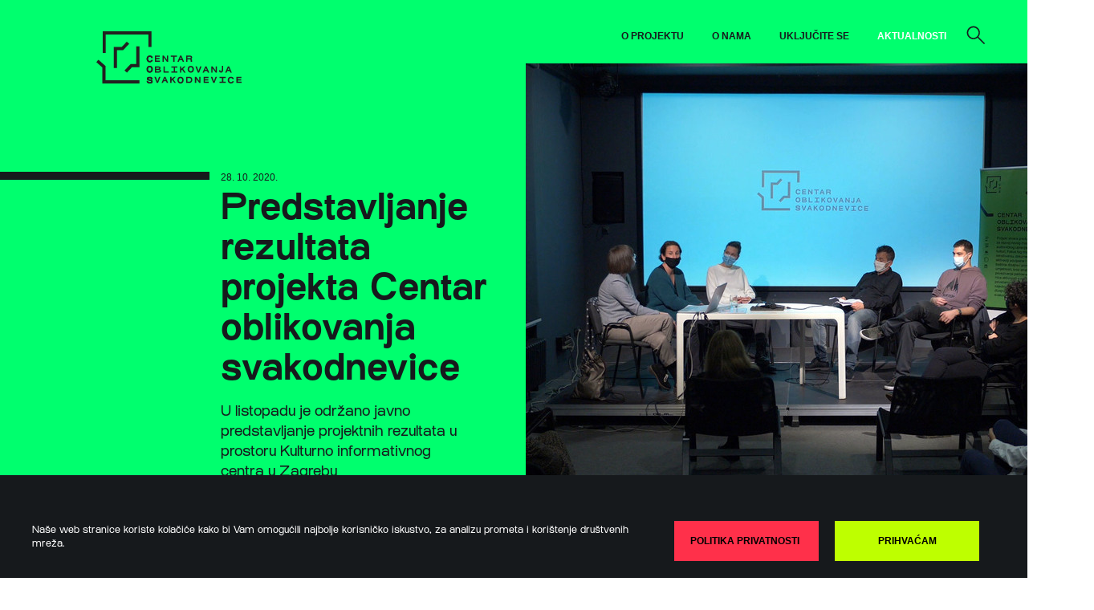

--- FILE ---
content_type: text/html; charset=utf-8
request_url: https://www.oblikovanjesvakodnevice.com/aktualnosti/predstavljanje-rezultata-projekta-centar-oblikovanja-svakodnevice
body_size: 17530
content:
<!DOCTYPE html>
<html>
<head>
<meta charset='UTF-8'>
<meta content='width=device-width, initial-scale=1.0, maximum-scale=1.0' name='viewport'>
<meta content='text/html; charset=UTF-8' http-equiv='Content-Type'>
<title>Predstavljanje rezultata projekta Centar oblikovanja svakodnevice - Oblikovanje svakodnevice</title>
<meta content='Predstavljanje rezultata projekta Centar oblikovanja svakodnevice - Oblikovanje svakodnevice' property='og:title'>
<meta content='U listopadu je održano javno predstavljanje projektnih rezultata u prostoru Kulturno informativnog centra u Zagrebu' name='Description'>
<meta content='sudioničko upravljanje, participatory governance, oblikovanje, dizajn, svakodnevica, primijenjene umjetnosti, javno civilno partnerstvo, zajednica, umrežavanje, mreža, kulturne politike, kultura, građani' name='Keywords'>
<meta content='https://oblikovanjesvakodnevice.com//uploads/news/image/106/hero_17.jpg' property='og:image'>
<meta content='U listopadu je održano javno predstavljanje projektnih rezultata u prostoru Kulturno informativnog centra u Zagrebu' property='og:description'>
<meta content='https://www.oblikovanjesvakodnevice.com/aktualnosti/predstavljanje-rezultata-projekta-centar-oblikovanja-svakodnevice' property='og:url'>
<meta content='Oblikovanje svakodnevice' property='og:site_name'>
<link rel="stylesheet" media="all" href="/packs/application-850f7729bd9fd4481befef537421b7f1.css" data-turbolinks-track="reload" />
<script src="/packs/application-cad0f4e4b1af6ec76fe0.js" data-turbolinks-track="reload"></script>
<link href='https://fonts.googleapis.com/css?family=Open+Sans:400,700' rel='sylesheet'>
<link href='/apple-icon-57x57.png' rel='apple-touch-icon' sizes='57x57'>
<link href='/apple-icon-60x60.png' rel='apple-touch-icon' sizes='60x60'>
<link href='/apple-icon-72x72.png' rel='apple-touch-icon' sizes='72x72'>
<link href='/apple-icon-76x76.png' rel='apple-touch-icon' sizes='76x76'>
<link href='/apple-icon-114x114.png' rel='apple-touch-icon' sizes='114x114'>
<link href='/apple-icon-120x120.png' rel='apple-touch-icon' sizes='120x120'>
<link href='/apple-icon-144x144.png' rel='apple-touch-icon' sizes='144x144'>
<link href='/apple-icon-152x152.png' rel='apple-touch-icon' sizes='152x152'>
<link href='/apple-icon-180x180.png' rel='apple-touch-icon' sizes='180x180'>
<link href='/android-icon-192x192.png' rel='icon' sizes='192x192' type='image/png'>
<link href='/favicon-32x32.png' rel='icon' sizes='32x32' type='image/png'>
<link href='/favicon-96x96.png' rel='icon' sizes='96x96' type='image/png'>
<link href='/favicon-16x16.png' rel='icon' sizes='16x16' type='image/png'>
<link href='/manifest.json' rel='manifest'>
<meta content='/ms-icon-144x144.png' name='msapplication-TileImage'>
<meta content='#ffffff' name='msapplication-TileColor'>
<meta content='#ffffff' name='theme-color'>
<meta name="csrf-param" content="authenticity_token" />
<meta name="csrf-token" content="cKNeiRRR/OCI3eBIQEbW94Jcq2kJxNpOLmNZBX5V/bTu0rd8vePwh7XETW25P5fSdiDsTP6xO+8AXJw29bs/4w==" />
</head>
<body>
<div class='container'>
<div class='row'>
<div class='green bg_full'></div>
<div class='col_3'>
<a href="/"><div class='logo'></div>
</a></div>
<div class='col_4 eu_flag'>

</div>
<div class='col_5'>
<div data-react-class="Hamburger" data-react-props="{&quot;color&quot;:&quot;green&quot;}"></div>
<ul class='nav'>
<li>
<a href="/o-projektu">O PROJEKTU</a>
</li>
<li>
<a href="/o-nama">O NAMA</a>
</li>
<li>
<a href="/ukljucite-se">UKLJUČITE SE</a>
</li>
<li>
<a class="active" href="/aktualnosti">AKTUALNOSTI</a>
</li>
<li>
<a class="search_link" data-search-img="<img src=&quot;/packs/images/search-97e05b90e843ce7dda055c202b60b195.svg&quot; alt=&quot;Search&quot; />" href="#"><img src="/packs/images/search-97e05b90e843ce7dda055c202b60b195.svg" alt="Search" /></a>
</li>
</ul>
</div>
</div>
<div class='green search_holder'>
<div class='row search'>
<div class='col_1'></div>
<div class='col_11'>
<form action="/pretraga" accept-charset="UTF-8" method="get"><input name="utf8" type="hidden" value="&#x2713;" />
<input autofocus name='query' placeholder='Traži' type='text'>
</form>

</div>
</div>
</div>
<div class='article_hero'>
<div class='col_3'></div>
<div class='col_3 featured'>
<div class='date'>28. 10. 2020.</div>
<h1>Predstavljanje rezultata projekta Centar oblikovanja svakodnevice</h1>
<p>U listopadu je održano javno predstavljanje projektnih rezultata u prostoru Kulturno informativnog centra u Zagrebu</p>
</div>
<div class='col_4'>
<img src="/uploads/news/image/106/hero_17.jpg" alt="Hero 17" />
</div>
</div>
<div class='row article'>
<div class='col_1'></div>
<div class='col_9'>
<p>Javna diskusija namijenjena je stručnoj i &scaron;iroj javnosti a nazočnima su se obratili suradnici na projektu iz svih partnerskih organizacija.</p>
<p>Cilj prezentacije bio je predstaviti Nacrt za osnivanje Centra oblikovanja svakodnevice te aktivnosti koje su tom rezultatu projekta doprinijele. Nacrt je strate&scaron;ki dokument kojim je definiran model sudioničkog upravljanja u kulturi i dat temelj budućoj suradnji partnera, ne ostajući zatvoren za druge suradnike.</p>
<p>Video s predstavljanja možete pogledati na <a href="https://www.youtube.com/watch?v=2RQ3FlJgPuc">poveznici</a></p>
<p><img src="../../uploads/image/image/488/large_16.jpg" alt="" width="1098" height="618" /></p>
<p><img src="../../uploads/image/image/489/large_13.jpg" alt="" width="1098" height="618" /></p>
<p>Ovom prilikom predstavljena je i za javnost otvorena Mreža dizajnerskog sjećanja, dinamična online arhiva koja je razvijena tijekom projekta, a posvećena je dizajnerskom nasljeđu, bazirana na prija&scaron;njim i tekućim istraživanjima povijesti i suvremenosti hrvatskog dizajna, primijenjene umjetnosti i svakodnevnog života koje su prvenstveno provodile i provode partnerske organizacije i institucije.&nbsp;</p>
<p>Mrežom možete pro&scaron;etati na adresi <a href="https://mrezadizajna.com/">www.mrezadizajna.com</a></p>
<p><img src="../../uploads/image/image/492/large_08.jpg" alt="" width="1098" height="618" /></p>
<p><img src="../../uploads/image/image/493/large_09.jpg" alt="" width="1098" height="618" /></p>
<p>Nazočni su pozvani da posjete i trenutno otvorenu multilokacijsku izložbu Dizajn u gradu 2. Obimom najveći dio izložbe pod zajedničkom temom kućanstva predstavljen je na staroj Tržnici Trnje u trenutno neiskori&scaron;tenim lokalima u vlasni&scaron;tvu Grada Zagreba. Dio posvećen kazali&scaron;nim plakatima izložen je u oglasnim ormarićima Kinoteke koje od 2006. godine koristi udruga Bacači Sjenki za svoj umjetnički i istraživački urbani projekt Zidne novine, i to na lokacijama: Ulica Republike Austrije 1, Tratinska 14, Vla&scaron;ka ulica 53, Primorska ulica 17 i Zvonimirova ulica 2.&nbsp;</p>
<p><img src="../../uploads/image/image/495/large_05.jpg" alt="" width="1098" height="618" /></p>
<p>Zahvaljujemo Kulturno informativnom centru na gostoprimstvu i podr&scaron;ci!</p>
<p>&nbsp;</p>
<p>Fotografije: Petra Slobodnjak</p>
<p>Video: Miran Krčadinac</p>
<p>&nbsp;</p>
<p>Projekt je sufinancirala Europska unija iz Europskog socijalnog fonda. Organizacija panela je sufinancirana u okviru Operativnog programa Učinkoviti ljudski potencijali, iz Europskog socijalnog fonda. Sadržaj objave isključiva je odgovornost Hrvatskog dizajnerskog dru&scaron;tva.</p>
</div>
<div class='col_2'></div>
</div>


<footer>
<div class='row'>
<div class='col_3'></div>
<div class='col_3'>
<img class="footer_logos" src="/packs/images/eu_logos_2-972b7db1803c7610b60a077789a4af84.png" alt="Eu logos 2" />
</div>
<div class='col_5'>
<p class='right'>Projekt je sufinancirala Europska unija iz Europskog socijalnog fonda. Izradu internetske stranice sufinancirala je Europska unija iz Europskog socijalnog fonda. Sadržaj internetske stranice isključiva je odgovornost Hrvatskog dizajnerskog društva</p>
</div>
</div>
<div class='row'>
<div class='col_3'></div>
<div class='col_9' style='border-bottom: 10px solid #000'></div>
</div>
<div>
<div class='col_3'></div>
<div class='col_1'>
<div class='logos'>
<a href="https://www.facebook.com/oblikovanjesvakodnevice/"><svg xmlns="http://www.w3.org/2000/svg" xmlns:xlink="http://www.w3.org/1999/xlink" width="40" height="40" viewBox="0 0 40 40">
    <defs>
        <path id="a" d="M0 .382h39.614v39.222H0z"/>
    </defs>
    <g fill="none" fill-rule="evenodd">
        <g transform="translate(0 .014)">
            <mask id="b" fill="#fff">
                <use xlink:href="#a"/>
            </mask>
            <path fill="#333" d="M32.727 7.212a18.34 18.34 0 0 0-12.92-5.3c-5.045 0-9.607 2.032-12.909 5.3-3.3 3.269-5.352 7.786-5.352 12.78 0 4.996 2.051 9.513 5.352 12.793a18.283 18.283 0 0 0 12.91 5.288c5.044 0 9.607-2.02 12.919-5.288 3.301-3.28 5.341-7.797 5.341-12.792s-2.04-9.512-5.341-12.78M19.807.382c5.473 0 10.42 2.192 14.005 5.743 3.587 3.552 5.802 8.449 5.802 13.867 0 5.418-2.215 10.316-5.802 13.867a19.833 19.833 0 0 1-14.005 5.744A19.834 19.834 0 0 1 5.802 33.86C2.216 30.309 0 25.41 0 19.993 0 14.575 2.216 9.678 5.802 6.126A19.834 19.834 0 0 1 19.807.382" mask="url(#b)"/>
        </g>
        <path fill="#333" d="M21.32 16v-1.607c0-.77.516-.955.89-.955h2.27v-3.432h-3.126c-3.477 0-4.256 2.54-4.256 4.192V16H15.08v4.007h2.04V30.02h4.047V20.007h2.994l.132-1.575.241-2.432h-3.213z"/>
    </g>
</svg>

</a><a href="https://www.instagram.com/oblikovanjesvakodnevice/"><svg xmlns="http://www.w3.org/2000/svg" xmlns:xlink="http://www.w3.org/1999/xlink" width="40" height="40" viewBox="0 0 40 40">
    <defs>
        <path id="a" d="M0 .382h39.614v39.222H0z"/>
    </defs>
    <g fill="none" fill-rule="evenodd">
        <g transform="translate(0 .014)">
            <mask id="b" fill="#fff">
                <use xlink:href="#a"/>
            </mask>
            <path fill="#333" d="M32.727 7.212a18.34 18.34 0 0 0-12.92-5.3c-5.034 0-9.607 2.032-12.908 5.3-3.302 3.269-5.352 7.786-5.352 12.78 0 4.996 2.05 9.513 5.352 12.793a18.3 18.3 0 0 0 12.908 5.288c5.045 0 9.608-2.02 12.92-5.288 3.301-3.28 5.341-7.797 5.341-12.792s-2.04-9.512-5.341-12.78M19.807.382c5.473 0 10.43 2.192 14.006 5.743 3.586 3.552 5.802 8.449 5.802 13.867 0 5.418-2.216 10.316-5.802 13.867a19.815 19.815 0 0 1-14.006 5.744A19.854 19.854 0 0 1 5.802 33.86C2.215 30.309 0 25.41 0 19.993 0 14.575 2.215 9.678 5.802 6.126A19.854 19.854 0 0 1 19.807.382" mask="url(#b)"/>
        </g>
        <path fill="#333" d="M26.212 20.007c0-3.497-2.862-6.341-6.405-6.341-3.531 0-6.405 2.844-6.405 6.341 0 3.507 2.874 6.342 6.405 6.342 3.543 0 6.405-2.835 6.405-6.342m-.12-7.2c-.57 0-1.031.457-1.031 1.021 0 .565.46 1.021 1.03 1.021.571 0 1.031-.456 1.031-1.021 0-.564-.46-1.02-1.03-1.02m-11.516-1.466H25.05c1.941 0 3.52 1.563 3.52 3.486v10.37c0 1.921-1.579 3.485-3.52 3.485H14.576c-1.942 0-3.52-1.564-3.52-3.486v-10.37c0-1.922 1.578-3.485 3.52-3.485M25.05 10.18H14.576c-2.578 0-4.694 2.084-4.694 4.648v10.37c0 2.551 2.116 4.647 4.694 4.647H25.05c2.588 0 4.694-2.096 4.694-4.648v-10.37c0-2.563-2.106-4.647-4.694-4.647m-10.31 9.827c0-2.77 2.27-5.028 5.067-5.028 2.808 0 5.078 2.259 5.078 5.028 0 2.78-2.27 5.028-5.078 5.028-2.797 0-5.067-2.248-5.067-5.028"/>
    </g>
</svg>

</a></div>
</div>
<div class='col_2'></div>
<div class='col_5'>
<div class='logos right'>
<a href="http://www.dizajn.hr/"><svg xmlns="http://www.w3.org/2000/svg" xmlns:xlink="http://www.w3.org/1999/xlink" width="61" height="64" viewBox="0 0 61 64">
    <defs>
        <path id="a" d="M.195.121h45.128v8.65H.195z"/>
    </defs>
    <g fill="none" fill-rule="evenodd">
        <path fill="#000" d="M0 64h3.849v-6.177h2.356V64h3.848V49H6.205v5.503H3.85V49H0v15zm15.72-12.184h.764c1.49 0 1.674.628 1.674 4.685 0 4.054-.184 4.684-1.674 4.684h-.764v-9.369zM11.872 64h5.585c4.446 0 4.672-3.572 4.672-7.5 0-3.93-.226-7.5-4.672-7.5h-5.585v15zM27.59 51.816h.766c1.49 0 1.676.628 1.676 4.685 0 4.054-.186 4.684-1.676 4.684h-.766v-9.369zM23.743 64h5.585C33.774 64 34 60.428 34 56.5c0-3.93-.226-7.5-4.672-7.5h-5.585v15zM3.355 29.081h-.024c-.214-.658-.74-.899-1.348-.899-1.194 0-1.983.826-1.983 3.27C0 33.85.491 35 1.934 35c.764 0 1.207-.334 1.468-1.054h.025v.886h2.077v-8.557H3.355v2.806zM2.15 31.597c0-1.401.108-1.81.609-1.81.488 0 .596.409.596 1.81 0 1.391-.108 1.797-.596 1.797-.501 0-.61-.406-.61-1.797zm4.308 3.235h2.15V31.3c0-.856.442-1.151 1.205-1.151.179 0 .346.011.536.047v-2.014h-.345c-.631 0-1.205.42-1.444 1.195h-.024V28.35H6.458v6.482zm4.382-1.594c0 1.391.74 1.762 1.684 1.762.74 0 1.29-.323 1.562-.958h.026v.79h2.076V28.35H14.04v4.279c0 .54-.143.765-.525.765s-.526-.226-.526-.765v-4.28H10.84v4.889zm6.1-.419h1.887c0 .253.047.493.155.638a.551.551 0 0 0 .454.224c.335 0 .62-.203.62-.548 0-1.152-3.115-.47-3.115-2.926 0-1.14.823-2.025 2.566-2.025 1.611 0 2.424.685 2.424 2.036h-1.864c0-.552-.213-.718-.572-.718-.322 0-.549.193-.549.501 0 1.068 3.117.35 3.117 2.83 0 1.259-.968 2.169-2.59 2.169-1.803 0-2.532-.765-2.532-2.181zm1.42-5.07L17.62 26h1.458l.43.958.429-.958h1.456l-.74 1.75h-2.292zm4.166 2.05h.718v3.452c0 1.438.514 1.656 1.826 1.656.36 0 .777-.027 1.17-.075v-1.438h-.334c-.346 0-.513-.132-.513-.504V29.8h.847v-1.45h-.847V26.44h-2.149v1.909h-.718v1.45zm5.47 5.033h2.53l1.576-6.482h-2.22l-.6 4.662h-.023l-.608-4.662h-2.22l1.565 6.482zM38 31.597c0-1.87-.226-3.415-2.746-3.415-2.422 0-2.746 1.702-2.746 3.403 0 1.872.227 3.415 2.746 3.415C37.676 35 38 33.3 38 31.597zm-3.344 0c0-1.644.12-2.025.598-2.025.488 0 .596.381.596 2.025 0 1.63-.108 2.014-.596 2.014-.477 0-.598-.384-.598-2.014zM3.369 16.893h-.024c-.216-.68-.743-.926-1.354-.926-1.2 0-1.991.85-1.991 3.371 0 2.474.493 3.659 1.941 3.659.768 0 1.212-.347 1.474-1.088h.025v.915h2.086V14H3.369v2.893zm-1.21 2.596c0-1.448.108-1.868.61-1.868.491 0 .6.42.6 1.868 0 1.432-.109 1.853-.6 1.853-.502 0-.61-.42-.61-1.853zm4.661 3.335h2.157v-6.687H6.82v6.687zm0-7.167h2.157V14H6.82v1.657zm3.262 2.212h2.216l-2.326 3.225v1.73h4.986v-1.73h-2.481l2.422-3.299v-1.657h-4.817v1.731zm11.071 4.955c-.179-.346-.203-.826-.203-1.445v-3.263c0-1.741-1.055-2.15-2.563-2.15-.984 0-2.48.333-2.48 2.248h1.867c.013-.705.203-.89.613-.89.37 0 .551.211.551.62 0 .405-.169.616-.637.729l-.85.208c-1.378.35-1.798.916-1.798 2.15 0 1.151.504 1.966 1.799 1.966.646 0 1.221-.333 1.462-.927h.024c.035.273.06.52.131.754h2.084zm-2.887-1.323c-.323 0-.527-.283-.527-.728 0-.443.109-.706.444-.864.311-.15.61-.138.731-.31h.024v.804c0 .726-.193 1.098-.672 1.098zm4.04 1.473c0 .393-.277.47-.816.47v1.496c.312.034.66.06.97.06 1.128 0 2.002-.186 2.002-1.743v-7.119h-2.157v6.836zm0-7.317h2.156V14h-2.157v1.657zm3.416 7.167h2.157v-4.413c0-.556.144-.79.528-.79.382 0 .526.234.526.79v4.413h2.158v-5.04c0-1.435-.744-1.817-1.69-1.817-.743 0-1.294.332-1.57.987h-.024v-.816h-2.085v6.686zm11.636-2.965v-.678c0-2.424-.874-3.214-2.6-3.214-1.942 0-2.757.961-2.757 3.522 0 2.544.672 3.508 2.756 3.508 1.788 0 2.52-.902 2.543-2.519h-1.943c0 .914-.228 1.16-.611 1.16-.299 0-.586-.184-.586-.903v-.876h3.198zm-2.012-1.21H34.16v-.3c0-.703.142-1.024.586-1.024.456 0 .6.32.6 1.024v.3zm2.792 4.175h2.159v-3.643c0-.877.442-1.19 1.21-1.19.179 0 .347.012.538.05v-2.074h-.349c-.633 0-1.209.432-1.447 1.236h-.025v-1.065h-2.086v6.686zm4.29-2.076c0 1.459.733 2.249 2.542 2.249 1.63 0 2.6-.94 2.6-2.237 0-2.558-3.127-1.817-3.127-2.918 0-.318.228-.517.55-.517.36 0 .577.175.577.742h1.87c0-1.396-.816-2.1-2.435-2.1-1.75 0-2.576.913-2.576 2.088 0 2.532 3.13 1.828 3.13 3.013 0 .359-.289.57-.624.57a.548.548 0 0 1-.457-.233c-.106-.151-.156-.395-.156-.657H42.43zm5.957 2.076h2.16v-1.717l.358-.58 1.092 2.297h2.3l-2.026-3.93 1.797-2.756h-2.3l-1.198 2.312h-.023V14h-2.16v8.824zM60 19.49c0-1.93-.228-3.522-2.757-3.522-2.433 0-2.756 1.754-2.756 3.506 0 1.932.227 3.524 2.756 3.524 2.433 0 2.757-1.753 2.757-3.508zm-3.356 0c0-1.694.12-2.091.599-2.091.493 0 .6.397.6 2.091 0 1.68-.107 2.074-.6 2.074-.48 0-.599-.395-.599-2.074z"/>
        <g transform="translate(0 1)">
            <mask id="b" fill="#fff">
                <use xlink:href="#a"/>
            </mask>
            <path fill="#000" d="M.195 8.604h2.187V4.359c0-.532.145-.758.534-.758s.535.226.535.758v4.245h2.186V3.759c0-1.347-.815-1.75-1.712-1.75-.535 0-1.153.202-1.518.88h-.025V.122H.195v8.483zm6.499 0H8.88V5.097c0-.842.45-1.138 1.227-1.138.182 0 .352.012.547.047V2.01h-.352c-.644 0-1.229.417-1.47 1.19h-.025V2.174H6.694v6.43zm5.879 0h2.574l1.604-6.43h-2.26l-.606 4.625h-.026l-.62-4.625H10.98l1.593 6.43zm10.094 0c-.183-.333-.207-.798-.207-1.39V4.076c0-1.676-1.068-2.067-2.599-2.067-.997 0-2.516.32-2.516 2.165h1.896c.013-.68.207-.857.62-.857.377 0 .558.202.558.594 0 .391-.17.594-.644.7l-.862.201c-1.395.334-1.822.883-1.822 2.07 0 1.104.51 1.89 1.822 1.89.657 0 1.24-.322 1.482-.892h.024c.037.26.062.499.133.724h2.115zm-2.929-1.27c-.325 0-.532-.274-.532-.702 0-.43.108-.677.448-.832.316-.143.62-.131.741-.298h.024v.772c0 .702-.194 1.06-.68 1.06zm3.524-3.72h.729v3.423c0 1.425.522 1.64 1.859 1.64.364 0 .79-.025 1.19-.073V7.179H26.7c-.353 0-.524-.133-.524-.498V3.614h.863v-1.44h-.863V.286h-2.186v1.888h-.729v1.44zm4.253 2.993c0 1.405.741 2.164 2.573 2.164 1.654 0 2.638-.905 2.638-2.15 0-2.46-3.172-1.749-3.172-2.802 0-.313.233-.502.56-.502.364 0 .583.167.583.714h1.895c0-1.347-.826-2.022-2.467-2.022-1.773 0-2.61.88-2.61 2.01 0 2.435 3.17 1.757 3.17 2.895 0 .347-.293.55-.632.55a.57.57 0 0 1-.463-.225c-.107-.142-.157-.38-.157-.632h-1.918zm6.036 1.997h2.188v-1.65l.364-.56 1.105 2.21h2.333l-2.053-3.778 1.82-2.652h-2.331l-1.214 2.225h-.024V.12H33.55v8.483zm11.772-3.21c0-1.852-.231-3.385-2.794-3.385-2.465 0-2.795 1.688-2.795 3.375 0 1.855.232 3.387 2.795 3.387 2.466 0 2.794-1.686 2.794-3.376zm-3.401 0c0-1.627.121-2.007.607-2.007.498 0 .607.38.607 2.008 0 1.619-.109 1.999-.607 1.999-.486 0-.607-.38-.607-2z" mask="url(#b)"/>
        </g>
    </g>
</svg>

</a><a href="http://www.ulupuh.hr/"><svg xmlns="http://www.w3.org/2000/svg" xmlns:xlink="http://www.w3.org/1999/xlink" width="59" height="62" viewBox="0 0 59 62">
    <defs>
        <path id="a" d="M0 .297h9.181v9.755H0z"/>
        <path id="c" d="M.18.297h8.596v9.604H.18z"/>
    </defs>
    <g fill="none" fill-rule="evenodd">
        <path fill="#040303" d="M2.017 23.186L2 25.762l.23.179.092-.026L18.818 26l.18-.186.002-2.597-.177-.197L2.19 23zM2.031 28l-.006.196L2 30.66l.182.207L15.82 31l.785-.448 1.306-.912.595-.49.38-.426.114-.265-.094-.288-.232-.11-.31-.016L2.202 28zM1.055 32.178l-.045.658-.01.668.026.66.044.625.216.179.047-.01L13.82 35l.179-.257-.679-2.536-.178-.135L1.241 32zM2.596 37.091h-.037l-.397.117-.132.208-.012.573-.018.606.012.612.105.595.189.143.025-.006 13.5.061.169-.272-.714-2.59-.165-.138zM1.487 39.503l.026-.006-.026.006zM8.506 51.987L7 50.411l.015-.259L16.94 42l.28.056.242.53.215.572.18.617.144.63-.063.174L8.751 52zM10.486 54.98L9 53.364l.02-.261 10.815-9.063.085-.039.343.096.737 2.241-.056.2L10.734 55zM13.753 58l-.274-.032L12 56.348l.02-.25L23.184 47l.256.02L25 48.744l-.02.253-11.15 8.97zM15.03 60.118l-.03.257 1.418 1.603.258.022 11.3-9.055L28 52.7l-1.431-1.673-.252-.027zM41.01 24l.23.111.76 2.243-.093.22-1.272.543-1.3.447-1.318.37-1.325.298-2.678.451-2.688.353-2.657.388-2.614.54-1.278.36-1.246.44-1.232.547-1.183.65-1.26.789-1.292.749-1.277.734-1.26.767-.268-.095-.188-.581-.193-.579-.194-.583-.184-.577.08-.215 2.09-1.278 2.079-1.308 1.068-.618 1.118-.567 1.169-.498 1.238-.4 2.172-.612 2.177-.458 2.166-.353 2.159-.315 2.153-.326 2.131-.402 2.111-.522z"/>
        <path fill="#040303" d="M46.095 26.08L47 28.222l-.057.209-1.282.877-1.342.738-1.384.627-1.445.523-2.962.793-3.058.594-3.087.495-3.068.55-1.508.321-1.469.386-1.441.45-1.397.545-1.592.902-1.63.867-1.602.902-1.531.998-.258-.082L16 36.573l.077-.21 1.599-1.01 1.648-.98 1.702-.934 1.759-.848 1.81-.74 1.885-.617 1.948-.458 2.006-.28 4.002-.583 4.08-.82 1.98-.558 1.902-.694 1.785-.843L45.827 26z"/>
        <path fill="#040303" d="M44.205 32.096l.795 2.21-.084.219-1.09.494-1.106.413-1.11.347-1.127.281-2.278.446-2.304.332-2.3.305-2.295.36-2.25.485-2.214.705-1.963 1.046-1.992 1.024-1.958 1.066L19.046 43l-.262-.089L18 40.743l.063-.202 1.799-1.201 1.883-1.108 1.965-1.016 2.048-.912 2.12-.782 2.173-.638 2.239-.476 2.288-.312 2.374-.32 2.414-.39 1.19-.247 1.17-.308 1.141-.377 1.1-.454z"/>
        <path fill="#040303" d="M56.048 31.13l-1.11.266-1.052.38-1.008.462-1.895 1.073-1.8 1.13-1.89.98-2.017.812-2.118.674-2.185.548-2.222.434-2.232.34-2.207.271-2.142.21h-.01l-1.525.274-1.494.381-1.455.465-1.418.543-1.366.618-1.325.69-1.272.734-1.234.785-.071.207.886 2.502.276.091 1.54-.96 1.62-.87L27 43.358l1.676-.807 1.684-.46 1.705-.321 1.703-.215 1.693-.172 1.703-.157 1.712-.197 1.716-.28 1.712-.407 1.108-.245 1.06-.31 1.02-.366.984-.411 1.888-.927 1.815-.996 1.808-1.01 1.845-.928 1.945-.8 2.09-.597.134-.218-.606-2.397L57.22 31z"/>
        <path fill="#040303" d="M55.044 35.405l-1.231.502-1.18.583-1.134.634-2.205 1.314-2.26 1.216h-.007l-1.76.749-1.824.574-1.855.435-1.88.337-3.795.427-3.735.333-.014.006-1.904.397-1.884.54-.931.348-.856.422-.814.507-.72.597-.055.18.719 2.402.274.092 1.165-.697 1.197-.572 1.217-.451 1.242-.36 2.546-.494 2.598-.303 2.63-.247 2.653-.318 1.327-.231 1.325-.3 1.317-.386 1.29-.482 1.41-.557 1.313-.686 1.238-.77 1.2-.808 1.214-.787 1.248-.706 1.315-.595 1.42-.432.142-.174-.05-.635-.09-.643-.113-.637-.168-.61-.21-.119z"/>
        <path fill="#040303" d="M55.007 40.523l-1.151.616-1.105.678-1.09.674-.013.014-.972.656-1.03.589-1.055.527-1.09.471-2.289.778-2.38.6-2.422.445-2.443.322-2.428.231-2.37.18-.169.218.459 2.329.195.149 8.942-.889h.017l2.019-.443 1.917-.6 1.829-.728 1.77-.81 3.394-1.803 3.364-1.822.094-.193-.518-2.58-.235-.132z"/>
        <g transform="translate(1 1)">
            <mask id="b" fill="#fff">
                <use xlink:href="#a"/>
            </mask>
            <path fill="#040303" d="M5.588.297v5.358c0 .745-.04 1.41-.988 1.41-.968 0-.99-.665-.99-1.41V.297H0v5.695c0 2.787 1.82 4.06 4.6 4.06 2.768 0 4.581-1.273 4.581-4.06V.297H5.588z" mask="url(#b)"/>
        </g>
        <path fill="#040303" d="M11.449 1.297V10.9h6.637V7.83h-3.025V1.297zM24.079 1.297v5.358c0 .745-.04 1.41-.989 1.41-.968 0-.987-.665-.987-1.41V1.297H18.49v5.695c0 2.787 1.815 4.06 4.6 4.06 2.765 0 4.578-1.273 4.578-4.06V1.297h-3.59z"/>
        <g transform="translate(28.74 1)">
            <mask id="d" fill="#fff">
                <use xlink:href="#c"/>
            </mask>
            <path fill="#040303" d="M3.652 2.915h.342c.587 0 1.33.045 1.33.806 0 .758-.682.876-1.31.876h-.362V2.915zM.18 9.9h3.472V7.003h1.835c2.02 0 3.29-1.212 3.29-3.184 0-2.37-1.714-3.522-4.034-3.522H.18V9.9z" mask="url(#d)"/>
        </g>
        <path fill="#040303" d="M43.73 1.297v5.358c0 .745-.041 1.41-.986 1.41-.968 0-.993-.665-.993-1.41V1.297h-3.605v5.695c0 2.787 1.812 4.06 4.598 4.06 2.758 0 4.58-1.273 4.58-4.06V1.297h-3.595zM54.282 1.297v3.249h-2.22V1.297H48.59V10.9h3.472V7.577h2.22V10.9h3.47V1.297z"/>
    </g>
</svg>

</a><a href="http://www.bacaci-sjenki.hr/"><svg xmlns="http://www.w3.org/2000/svg" xmlns:xlink="http://www.w3.org/1999/xlink" width="68" height="57" viewBox="0 0 68 57">
    <defs>
        <path id="a" d="M.455 1h4.407v8H.455z"/>
    </defs>
    <g fill="none" fill-rule="evenodd">
        <path fill="#231F20" d="M17 35c.522.007 1.001-.365 1-.996 0-.623-.478-1.001-1-1.004-.523-.007-1 .362-1 .99 0 .626.477 1.003 1 1.01zm.705-.996c0 .45-.32.76-.706.76-.39-.007-.699-.316-.699-.773 0-.453.308-.758.7-.758.384.005.705.316.705.77zm-.433.149c-.013.129-.105.186-.233.182-.163-.001-.267-.152-.267-.353 0-.204.094-.338.263-.337.114 0 .214.05.237.175l.226.003c-.042-.274-.23-.41-.463-.414-.333-.001-.536.24-.536.577 0 .328.212.582.54.585.228.004.427-.144.468-.417l-.235-.001zM14.544 43.48l-.088-.004c.052.074.068.053.088.005"/>
        <path fill="#231F20" d="M67.092 28.864c-.924.256-1.47-.255-1.831-.56-.486-.403-.563-.574-.754-.908-.194-.334.026-.413.224-.263.28.2.48.313.73.313.425 0 .594-.161.594-.161s-.112-.002-.204-.01c-.2-.02-.305-.086-.522-.24-.23-.167-.295-.193-.58-.568-.175-.23-.3-.49-.38-.63-.08-.14-.468-1.126-.787-1.677-.322-.554-.681-1.1-1.06-1.464-.21-.197-.376-.36-.605-.536a7.431 7.431 0 0 0-.789-.548c-.815-.494-1.379-.673-2.233-.944l-1.452-.284s-1.405-.205-1.828-.225c-.4-.023-.714-.134-1.036-.608-.33-.486-.557-.796-1.256-1.51-.727-.747-.947-.87-1.636-1.275-.802-.461-1.13-.572-2.144-.9-.702-.232-1.224-.358-2.216-.449-.672-.065-1.198-.055-2.061.036-.474.045-.69-.348-1.04-.366-.393-.011-.844.274-1.35.287-.51.02-.538-.032-.717-.247-.044-.049-.055-.09-.068-.116-.027-.052-.06-.063-.396-.037-.35.016-.514-.042-.905-.073-.149-.012-.226.01-.447-.633-.142-.414-.627-1.021-.662-1.524-.058-.801.403-1.795.32-1.976-.208-.468-.069-.83-.033-1.27.032-.438-.09-.798-.192-1.131-.103-.33.022-.398.25-.67.083-.099.223-.21.391-.323.105-.07.31-.121.48-.343.199-.122.252-.09.411-.184.4-.222.844.157 1.116.214a.572.572 0 0 0 .616-.237c.135-.198.148-.199.319-.332.169-.134.224-.271.245-.472.022-.2-.097-.234.21-.32.584-.03.267-.46.208-.836-.06-.379.01-.688.276-1.29.048-.109-.033-.266.09-.295.8.272 1.996.615 2.001.546.03-.3-1.017-.823-1.898-1.396a1.076 1.076 0 0 1-.154-.42c.01-.37.01-.323-.19-.686C43.942.96 43.232.5 42.85.343c-.084-.039-.176-.065-.264-.094-.031-.183-.151-.228-.241-.234-.13-.04-.251.006-.343.097a3.825 3.825 0 0 0-1.055-.02c-1.683.212-1.872 1.303-1.992 1.543-.12.251-.225.992-.267 1.32-.044.337-.148.556-.3.686-.154.126-.206.14-.405.059-.203-.07-.236.007-.426.141a9.046 9.046 0 0 1-.715.479c-.334.204-.549.297-1.588.533-1.036.232-.963.159-1.722.33a14.8 14.8 0 0 0-2.141.666c-.596.237-.551.257-1.074.513-.519.25-.871.462-.986.651-.117.192-.255.298-.426.48-.172.186-.292.303-.574.626-.285.318-.45.679-.66 1.002-.209.317-1.047.703-1.146.955-.1.266-.062.329-.035.657.03.336-.06.495-.266.961-.212.46-.27.62-.306.916-.032.294-.059.597.065 1.072.118.451.416.98.646 1.327.01.015.016.023.023.036-.042-.007-.09-.02-.15-.036-.335-.074-.874-.179-1.312-.378-1.003-.356-1.148-.572-1.42-.633-.421-.09-.778-.373-1.235-.451-.073-.016.29-.202.232-.24-.349-.02-.511-.19-.718-.268-.18-.066-.278-.06-.475-.12-.062-.054.315-.165.238-.176-.677-.133-.13-.206-.872-.202-.372 0-.065.048-.126-.12-.058-.168.724-.104-.273-.351-.306-.072-.275-.046-.25-.269.062-.448 0-.073-.404-.127-.408-.057-.112-.09-.022-.2.093-.107.004-.187-.189-.247-.859-.273.048-.057.025-.236-.02-.179.027-.14-.154-.243a1.69 1.69 0 0 0-.576-.187c-.228-.04-.188-.067-.172-.26.018-.194.1-.16.289-.2.186-.036.162-.064.02-.205-.23-.223-.388-.116-.627-.085-.239.025-.113.01-.263-.16-.147-.167-.258.022-.333-.169-.145-.361-.276-.187-.524-.305-.25-.117-.16-.204-.522-.285-.363-.081-.379-.003-.339-.24.065-.34-.152-.149-.444-.217-.292-.068-.313.048-.587.053-.266.004-.19-.04-.19-.245.005-.21-.02-.184-.275-.28a4.922 4.922 0 0 0-.675-.23c-.28-.066-.206-.008-.406-.1-.198-.09-.237-.047-.126-.257.108-.206.058-.244.158-.611.074-.273-.018-.193-.125-.286-.11-.09-.189.16-.481.179-.289.019-.144-.08-.11-.479.035-.396-.011-.441-.163-.7-.152-.254-.272.006-.566.34-.294.339-.473.548-.788.893-.317.35-.367.429-.746.745-.383.321-.57.268-.94.407-.365.145-.653.547-.956.83-.306.28-.364.216-.61.381-.247.164-.386.357-.243.28.139-.08.202-.13.153.019-.044.152.033.341-.312.544-.341.198-.45.402-.725.917-.269.516-.218.525-.336.68-.12.154-.42.465-.907.851-.485.382-.328.323-.882.803-.552.476-.88.977-1.209 1.324-.056.056-.103.192-.143.328l-.108-.005c-.118.206-.208.396-.46.652-.395.382-.393.47-.742.613-.35.147-.395.278-.515.553-.12.277.033.519.255.893.221.372.222.272.172.528-.045.251-.045.251.264.542.307.286.316.165.748.334.44.17.511.275.725.296.208.02.351.033.677.126.326.097.324.097.568-.068.248-.164.307-.205.565-.44.256-.226.36-.195.597-.2.235-.01.147-.004.55.132.327.115.723-.034 1.018-.158.29-.124.294-.249.344-.608.046-.362-.06-.276.256-.427.312-.153.547-.252 1.768-.73l.504-.2s-.144.058.002-.005c.25-.109.446-.094.746-.251.295-.155.325-.114.652.07.327.18.284.207.628.61.341.392.588.632.896 1.236.307.603 1.013 2.156 1.452 2.84.311.49.452.65.645.95.073.117.156.246.256.43.372.644.355.249.627.738.268.49.496.619.584 1.111.088.49.04.632.463 1.312.42.687.028.523.254 1.086.156.381-.167.477-.361.637-.213.163-.323.16-.48.298-.152.143.07.108-.717.402-.79.29-.625.727-1.574.932-.172.042-.334.1-.481.177h-.003c-.633.319-1.027.904-1.53 1.211-.62.372-.45.668-.626 1.031-.175.373-.033.768.073 1.163.083.298.031.503.03.856h.001-.001c0 .119.001.245.015.403.073.637.18 1.009.248 1.437.07.425.141.802.21 1.64.019.24.051.558.075.812h-.019c.027.274.079.494.252.849.303.623.495.926.638 1.5.144.568.022.333.131.94a7.42 7.42 0 0 0 .646 1.908c.153.296.249.46.308.54h.113c.02-.06.044-.16.102-.226.175-.212.225-.347.426-.953.194-.614.211-1.028.206-1.549-.006-.525-.088-.427-.39-.635-.3-.2-.252-.352-.46-.581-.213-.23-.158-.435-.13-.955.027-.46-.17-.5-.177-.822h-.003.003c0-.045.002-.088.01-.145.057-.465-.188-1.585-.193-2.092-.01-.504-.013-.524-.135-1.168-.119-.614.132-.546-.088-.883h-.032c.001-.027.006-.04.001-.046-.264-.394-.309-.31-.257-.685.053-.38.2-.267.483-.487.285-.216.197-.302.705-.406.505-.111.393-.053 1.291-.157.469-.059.645-.083.818-.082.167.002.332.032.73.087.827.11 1.2-.437 2.126-.44.926-.002.694.61.917.819.217.207-.007.417-.167.613-.118.147-.355.871-.492 1.258-.263.582-.35.755-.66 1.442-.31.684-.258.5-.377 1.013-.12.51-.042.696.239 1.314.007.01.054.045.112.09h-.066c.27.532.55.62.85.813.321.204.48.06.826.141.353.086.46.22 1.154.457.688.238.993.436 1.937.823.947.374.584.24 1.093.476.516.24.533.24.974.298.443.054.522-.042.965-.215.44-.167.386-.138.827-.104.442.037.616-.086 1.128-.06.515.026.81-.068 1.26-.132.448-.068.409.03.806-.074.368-.09.14-.128.01-.47-.132-.338-.274-.547-.648-.925a1.595 1.595 0 0 0-1.223-.474c-.377.024-.73.203-.994.544-.261.344-.29.272-.7.237-.402-.038-.517-.149-.728-.24-.204-.084-.354-.183-.638-.195-.287-.007-.47-.127-.946-.362-.482-.231-.685-.143-1.463-.199-.777-.054-.75-.174-1.237-.306a.39.39 0 0 0-.07-.014h-.011l.01-.005c-.436-.125-.646-.277-.888-.414-.251-.148-.346-.256-.424-.616-.074-.355.017-.485.132-.57.113-.071.229-.303.531-.675.302-.374 1.527-.925 2.114-1.536.192-.2.363-.347.525-.468.5-.369.862-.45 1.168-.855.407-.544.586-.589 1.09-1.03.504-.443.708-.86 1.22-.995.51-.126.581-.56 1.322-.655.739-.092 1.882.39 3.66.545 1.044.093 3.217-.071 4.008-.279 1.155-.297.938-.238 2.068-.88.08-.049.156-.087.234-.125.913-.481 1.115-.308 1.397-.548.296-.27.311-.234.503-.184.168.044.146.126.429.732h.002c.034.076.079.166.13.268.419.844.094 1.496.25 2.847.084.7.119.919.199 1.17.05.167.12.356.227.718.384 1.259.89 1.869 1.006 2.31.118.444-.097.444-.683.803-.323.19-1.234.604-1.542.74-.099.037-.18.078-.29.118-.88.382-1.773.85-2.304 1.195-.534.354-.978.624-1.3.906-.324.281-.396.81-.667 1.582-.259.762-.288.723-.502 1.293a2.607 2.607 0 0 0-.053.336h-.051c-.12.48-.15.979-.134 1.292.02.395-.212.688-.593 1.098-.383.41-.64.648-.688 1.117a18.43 18.43 0 0 1-.245 1.46c-.148.748.076.362.487.205.404-.164.712-.251 1.169-.5.462-.26.417-.217.487-.783.065-.57.224-.95.294-1.149.074-.202.457-.327.908-.533.448-.203.38-.215.774-.593.391-.37.916-.968 1.628-1.448.076-.047.157-.101.24-.164.39-.286.885-.686 1.448-1.069.5-.334 1.06-.599 1.637-.994 1.38-.946 2.11-1.315 2.874-1.762.763-.45.55-.95.48-1.349-.06-.313-.15-.372-.01-.542.036-.05.094-.1.17-.17.368-.324.449-.28.666-.591.22-.314.239-.507.175-.957-.061-.453-.37-.843-.628-1.521a6.989 6.989 0 0 1-.307-1.049 10.603 10.603 0 0 1-.116-.597c-.08-.454.176-.795.432-1.21.258-.42.605-.55 1.801-1.193 1.004-.536 1.541-.842 2.163-1.284.118-.086.237-.172.366-.268 1.229-.906 2.416-1.952 2.92-2.997.376-.771.465-1.273.506-2.185.038-.916-.024-1.281-.074-1.583-.01-.042-.01-.077-.018-.109 0-.254.131-.446.253-.533.114-.08.36.021.696.205.173.099.333.207.463.328.304.262.475.55.471.84-.008.515-.418.838-.955 1.719-.28.466-.71 1.446-.668 2.087.03.447.108.97.562 1.498.367.42.846.576 1.01.62.446.11.652.101.592.076-.697-.276-.861-.494-1-.72-.178-.293-.151-.322-.073-.392.094-.084.18.06.604.293.5.27.166.203.764.396.598.19.488.355 1.158.359.224 0 .555-.207.555-.207s-.304.055-.843-.055c-.537-.108-.204-.213-.821-.46-.625-.25-.596-.402-.826-.653-.221-.254-.136-.428-.078-.759.06-.324.009-.436.253-.5.244-.065.114-.018.182.204.066.224-.008.336.112.677.122.336.283.329.283.329s.012-.069-.13-.483c-.143-.414-.013-.315.058-.816.072-.499.075-.413.332-.35.259.063.029.252.045.536.023.288.017.426.11.62.091.193.03.306.193.423.16.115.168.047.044-.24-.13-.288-.185-.176-.079-.28.076-.07-.009-.55.09-.387.041.07.222.693.286.806.223.373.436.48.436.48s.01-.137-.12-.425c-.127-.288-.144-.414-.238-.976-.101-.563-.054-.609.073-.82a.551.551 0 0 1 .426-.259c.094 0 .206.159.468.716.259.558.323.919.89 1.533.401.44.838.58 1.36 1.079.33.315.36.458.463.633.054.096.14.203.319.356.481.418 1.18.646 1.631.348.015-.008-.345-.01-.666-.242-.298-.214-.323-.291-.45-.462-.008-.016-.023-.03-.034-.045-.16-.202-.14-.358.251-.171.165.077.313.148.452.216.313.145.577.256.9.303.761.125 1.262.026 1.877-.303.06-.036.122-.068.185-.107.495-.296.881-.673.881-.673s-.452.215-.908.342m-24.94 12.191c-.69.545-1.745 1.29-2.454 1.777-.478.324-.802.57-1.12.756-.15.093-.303.172-.465.24-.498.208-.54.306-.65.15-.104-.144-.245.048.232-.388.02-.02.04-.04.065-.06.551-.514.917-.875 1.14-1.075.225-.199.567-.458 1.207-.85.64-.394.683-.497 1.329-.775.647-.286 1.41-.314.716.225M0 55.954l2.195.045c1.585.029 2.783-.67 3.133-2.252.217-.991-.01-1.44-.72-1.978.71-.376 1.175-.946 1.33-1.642.294-1.366-.48-2.063-2.088-2.09L1.742 48 0 55.954zm2.27-3.52l.52.009c.784.014 1.23.398 1.069 1.156-.155.7-.676 1.154-1.456 1.142l-.633-.012.5-2.294zm.7-3.154l.595.016c.708.011.96.391.838.974-.119.539-.655.93-1.325.918l-.523-.01.416-1.898zM9.414 49.73h.022l.034 3.224-1.553-.022 1.497-3.202zM6.5 55.938l.826-1.666 2.167.027.007 1.68L11 56l-.158-7.973L8.837 48 5 55.918l1.5.02zM14.361 50.408c.204-.867.64-1.101 1.258-1.092.618.006.99.257.761 1.11l-.054.212 1.55.016.013-.025c.438-1.918-.462-2.617-1.965-2.629-1.507-.013-2.708.665-3.156 2.582l-.652 2.783c-.451 1.92.46 2.622 1.963 2.635 1.506.016 2.697-.675 3.159-2.583l.074-.33-1.547-.012-.123.523c-.202.862-.642 1.09-1.258 1.086-.62-.005-.968-.248-.764-1.107l.741-3.17zM21.417 49.73h.023l.03 3.232-1.551-.006 1.498-3.226zm-2.913 6.25l.826-1.682 2.166.013.008 1.685L23 56l-.16-7.988L20.838 48 17 55.964l1.504.015z"/>
        <path fill="#231F20" d="M26.226 51.363c.188-.867.602-1.111 1.185-1.111.581 0 .932.258.72 1.116l-.054.217h1.462l.013-.023c.417-1.935-.434-2.63-1.856-2.63-1.418 0-2.548.693-2.974 2.628l-.614 2.796c-.422 1.941.433 2.639 1.854 2.644 1.418 0 2.543-.705 2.977-2.63l.073-.329H27.55l-.116.521c-.19.872-.606 1.11-1.185 1.11-.582-.006-.912-.238-.723-1.111l.7-3.198zm2.214-2.774h-1.337L26.25 47l1.195.008.474.887.881-.887H30l-1.56 1.581zM31.387 56L33 48h-1.389L30 56zM42 49.885C41.987 48.783 41.331 48 39.96 48c-1.587 0-2.61.843-2.91 2.18-.503 2.177 2.923 2.197 2.589 3.663-.132.585-.62.931-1.155.931-.457 0-.934-.337-.904-1.275l-1.58.316c.059 1.525.882 2.185 2.127 2.185 1.614 0 2.749-.885 3.058-2.223.558-2.436-2.849-2.522-2.579-3.696.12-.53.5-.854 1.045-.854.534 0 .803.314.89 1.05L42 49.885z"/>
        <g transform="translate(41 48)">
            <mask id="b" fill="#fff">
                <use xlink:href="#a"/>
            </mask>
            <path fill="#231F20" d="M3.397 1L2.122 6.914c-.127.567-.317.757-.99.757-.126 0-.245-.023-.391-.036L.455 8.968c.208.025.402.033.722.033C2.45 9 3.29 8.279 3.525 7.219L4.862 1H3.397z" mask="url(#b)"/>
        </g>
        <path fill="#231F20" d="M50.323 56l.302-1.352h-2.787l.471-2.102h2.038l.301-1.352h-2.043l.415-1.837h2.676L52 48h-4.217L46 56zM52.397 56l1.145-5.162h.02L54.76 56h1.463L58 48h-1.396l-1.056 4.742h-.023L54.448 48h-1.675L51 56zM59.529 56l.548-2.445.797-.906.858 3.351h1.725l-1.236-4.775L65 48h-1.678l-2.726 3.303h-.022L61.309 48h-1.533L58 56zM65.39 56L67 48h-1.389L64 56z"/>
    </g>
</svg>

</a><a href="http://www.muo.hr/"><img src="/packs/images/muo_logo-0dbc1d1c9951f1bdb905706aea0fd45b.png" alt="Muo logo" />
</a><a href="http://www.zagreb.hr/"><svg xmlns="http://www.w3.org/2000/svg" xmlns:xlink="http://www.w3.org/1999/xlink" width="48" height="60" viewBox="0 0 48 60">
    <defs>
        <path id="a" d="M0 .615h47.376V59H0z"/>
    </defs>
    <g fill="none" fill-rule="evenodd">
        <g transform="translate(0 1)">
            <mask id="b" fill="#fff">
                <use xlink:href="#a"/>
            </mask>
            <path fill="#231F20" d="M.153.766v44.95c0 5.238 3.91 9.51 8.72 9.516l11.043.023c2.202 0 3.083 1.614 3.76 3.326.645-1.643 1.552-3.326 3.778-3.326l11.033-.023c4.818-.006 8.736-4.278 8.736-9.517V.766H.153zM23.677 59l-.072-.185c-.67-1.725-1.506-3.412-3.689-3.412l-11.043-.02C3.98 55.376 0 51.038 0 45.715V.615h47.376v45.1c0 5.323-3.986 9.661-8.889 9.668l-11.033.02c-2.215 0-3.044 1.687-3.706 3.41l-.071.187z" mask="url(#b)"/>
        </g>
        <path fill="#231F20" d="M18 48.206v.345c-.682.07-1.342.15-2 .242v-.364a40.152 40.152 0 0 1 2-.223M30 37.181v-.488l-.65.372C28.277 35.192 26.19 34 23.999 34h-.007c-2.21 0-4.266 1.192-5.35 3.065L18 36.693v.488l.579.34v10.976c-.193.02-.39.048-.579.077V49a38.077 38.077 0 0 1 5.998-.468c2.077 0 4.106.164 6.002.468v-.426c-.194-.03-.386-.057-.585-.077V37.52l.585-.34zM32 48.43v.364a54.044 54.044 0 0 0-2-.244v-.343c.674.057 1.342.132 2 .222"/>
        <path fill="#231F20" d="M39 46.693v-.424h-4.515l.005-12.073-2.685 1.524-.602.341a7.98 7.98 0 0 0-1.071-1.421A8.483 8.483 0 0 0 24.011 32h-.008a8.412 8.412 0 0 0-6.105 2.64c-.413.422-.779.91-1.083 1.421l-.6-.34-2.687-1.525.01 12.073H9v.424h4.528v2.87c-1.55.367-3.102.926-4.528 1.791V52c1.86-1.145 4.358-2.045 7.214-2.642v-.451c-.766.148-1.524.338-2.274.567v-14.57l2.274 1.301 1.684.957v-.495l-.596-.337c.177-.302.376-.586.596-.861a7.874 7.874 0 0 1 6.113-2.95h.007a7.892 7.892 0 0 1 6.114 2.942c.218.276.416.567.592.87l-.592.336v.495l1.673-.957 2.274-1.301v14.57c-.75-.229-1.51-.419-2.274-.567v.45c2.847.587 5.327 1.485 7.195 2.616v-.619c-1.42-.865-2.971-1.424-4.528-1.792v-2.869H39zM17.892 31.334H9v.332h15v-.332zM31.799 31.334H24v.332h15v-.332zM38.581 55.023l-6.776.02h-1.68l-2.283.003c-1.647 0-3.33.725-3.767 2.14-.023-.062-.043-.127-.064-.192-.528-1.318-1.833-1.948-3.313-1.948l-2.802-.003h-1.683l-6.628-.02c-.198 0-.387-.01-.585-.023v.384c.18.014.373.021.563.021l6.65.02h1.683l2.784.005c1.623 0 2.763.903 3.33 2.454.008.04.022.08.037.116.55-1.596 2.03-2.57 3.795-2.57l2.289-.005h1.674l6.776-.02c.138 0 .283 0 .419-.007v-.386c-.136.011-.281.011-.419.011M23.558 13.908a1.014 1.014 0 0 1-.558-.903c0-.553.463-1.005.997-1.005.554 0 1.003.452 1.003 1.005 0 .391-.229.745-.555.903V16h-.887v-2.092zM37.279 33.47c-.166-.124-.279-.389-.279-.692 0-.43.226-.778.495-.778.28 0 .505.348.505.778 0 .303-.118.568-.283.692V35h-.438v-1.53zM10.275 33.473c-.166-.124-.275-.39-.275-.69 0-.427.22-.783.492-.783.28 0 .508.356.508.783 0 .3-.12.566-.284.69V35h-.44v-1.527zM11.277 18.474c-.165-.124-.277-.391-.277-.69 0-.428.225-.784.495-.784.278 0 .505.356.505.785 0 .298-.118.565-.283.69V20h-.44v-1.526zM36.721 18.474c.167-.124.279-.391.279-.69 0-.428-.226-.784-.496-.784-.279 0-.504.356-.504.785 0 .298.12.565.283.69V20h.438v-1.526z"/>
        <path fill="#231F20" d="M40.28 10.8c.899-1.476 1.497-2.377 1.218-4.375-.284-1.991-1.152-2.491-2.44-3.52 2.209.215 3.687 1.085 3.993 3.332.308 2.261-.975 3.926-2.771 4.564zm.095 4.002l-1.12 1.49h-5.487l-1.12-1.49v-1.403h1.407l-.03 1.947h1.833V13.4h1.296v1.947h1.82l-.006-1.947h1.406v1.403zm-1.391 9.147h-.567v3.17h-3.426v-3.17h-1.584l.534-7.266h5.131l.552 7.266h-.64zM30 8.033l-1.734 2.327h-8.488L18.04 8.033V5.881h2.18l-.03 3.003h2.82V5.881h2.017v3.003h2.831l-.039-3.003H30v2.152zM26.538 27.12v-3.17h-5.052v3.17h-2.672l1.23-16.37h7.909l1.272 16.37h-2.687zM15.376 14.802l-1.119 1.49H8.769l-1.116-1.49v-1.403h1.403l-.008 1.947h1.82V13.4h1.295v1.947H14l-.032-1.947h1.408v1.403zm-2.343 9.147v3.17H9.609v-3.17H8.403l.545-7.162.006-.104h5.131l.532 7.266h-1.584zm-8.35-15.01l1.218-2.078-1.217-2.085h2.444L8.35 2.693l1.215 2.083h2.444l-1.216 2.085 1.216 2.078H9.565L8.35 11.016 7.128 8.94H4.684zM38.985 2H1v43.508c0 5.08 3.434 9.156 7.948 9.478v-.437a7.131 7.131 0 0 1-2.43-.62c.587-.744 1.419-1.44 2.43-2.054v-.65a11.438 11.438 0 0 0-2.886 2.529c-.626-.25-1.179-.593-1.653-1.085l2.433-5.222v-.906h2.106v-.424H6.85V31.349h2.098v-.415h-2.43l-1.85-3.43.016-3.163h4.529v3.163h4.225V24.34H17.655v3.163h4.231V24.34h4.255v3.163h4.226V24.34h4.227v3.163h4.232V24.34H43.357l.012 3.163-1.847 3.43h-2.538v.415h2.12v14.768h-2.12v.424h2.106v.906l2.426 5.222c-.467.492-1.022.835-1.647 1.085a11.564 11.564 0 0 0-2.885-2.53v.622c1.079.653 1.959 1.378 2.567 2.175a8.647 8.647 0 0 1-2.567.54V55C43.598 54.756 47 50.654 47 45.508V2h-8.016z"/>
    </g>
</svg>

</a></div>
</div>
</div>
<div class='row'>
<div class='col_3'></div>
<div class='col_3 bottom_links'>
<p>
<a href="http://www.esf.hr/">esf.hr</a>
<br>
<a href="https://strukturnifondovi.hr/">strukturnifondovi.hr</a>
<br>
<a href="https://strukturnifondovi.hr/eu-fondovi/esi-fondovi-2014-2020/op-ucinkoviti-ljudski-potencijali-2014-2020/">Operativni program učinkoviti ljudski potencijali</a>
</p>
</div>
<div class='col_5'>
<p class='right'>
Projekt se sufinancira sredstvima Europskog socijalnog fonda (85%) te sredstvima Državnog proračuna RH (15%). Ukupna financijska vrijednost projekta je 2,351,087.66 kuna, a iznos EU potpore za projekt je 1.998.424,51 kuna (85% bespovratnih sredstava). Korisnik bespovratnih sredstava je Hrvatsko dizajnersko društvo.
</p>
<p class='right'>
Razdoblje provedbe projekta: 29.10.2018. – 29.10.2020.
</p>
<p class='right'>
Kontakt osoba za više informacija o projektu: Helena Tokić Jurković, voditeljica projekta, <a href="mailto:cos@dizajn.hr">cos@dizajn.hr</a>
</p>
</div>
</div>
</footer>

</div>
  <div class="cookies">
    <div class="cookies-content-holder">
      <p>Naše web stranice koriste kolačiće kako bi Vam omogućili najbolje korisničko iskustvo, za analizu prometa i korištenje društvenih mreža.</p>
      <button>Prihvaćam</button>
      <a href="/COS_Politika_privatnosti.pdf" target="_blank">Politika privatnosti</a>
    </div>
  </div>

</body>
</html>


--- FILE ---
content_type: text/css
request_url: https://www.oblikovanjesvakodnevice.com/packs/application-850f7729bd9fd4481befef537421b7f1.css
body_size: 9143
content:
.yellow.about_header {
  background-color: #ffbc00; }

.blue.about_header {
  background-color: #1275ea; }

.green.about_header {
  background-color: #00ff6e; }

.pink.about_header {
  background-color: #f95269; }

.red.about_header {
  background-color: #ff304a; }

.about_header h1 {
  padding: 53px 0 90px 0;
  margin-left: -37px; }

.about_header .line {
  height: 10px;
  background-color: #000;
  width: 300px;
  margin-top: 115px; }

.about_header h5 {
  padding: 84px 0 0 0;
  margin-left: -37px;
  font-size: 16px; }

.about_header h3 {
  padding: 0 0 48px 0;
  font-size: 22px;
  margin-left: -37px; }

.about_item [class*="col_"] {
  margin-top: 63px; }

.about_item [class*="col_"]:first-child {
    border-top: 10px solid #000;
    margin: 91px 90px 0 0;
    width: calc(50% - 90px); }

.about_item [class*="col_"] p {
    padding-left: 11px; }

.about_item [class*="col_"] img {
    margin: 25px 0 0 220px;
    display: block; }

.about_item [class*="col_"] a {
    color: #1275ea; }

.about p {
  font-size: 16px;
  line-height: 1.63;
  margin-bottom: 30px;
  margin-left: -35px; }

.about svg {
  margin: 84px 0 45px 0; }

.search .yellow_txt {
  color: #ffbc00; }

.search .blue_txt {
  color: #1275ea; }

.search .green_txt {
  color: #00ff6e; }

.search .pink_txt {
  color: #f95269; }

.search .purple_txt {
  color: #9873cb; }

.search h3 {
  font-size: 22px;
  line-height: 1.36;
  padding: 12px 0 15px 0;
  margin: 0; }

.search hr {
  border-top: 1px solid #16191c;
  margin-bottom: 30px; }

.search input {
  font-family: "Osmose-Regular";
  border: none;
  border-bottom: 10px solid #000;
  color: #000;
  font-size: 46px;
  background-color: transparent;
  width: 90%;
  margin: 40px 0 100px 0;
  font-weight: 300; }

.search input:focus {
    outline: none; }

.search .line {
  margin-top: 32px;
  width: 100%; }

.search h6 {
  text-align: right;
  margin-right: 90px;
  margin-top: 52px;
  font-size: 12px; }

.jumper {
  background-color: #1275ea;
  padding: 130px 0 80px 16.5%;
  font-family: 'Open Sans', sans-serif;
  text-transform: uppercase;
  font-size: 12px;
  color: #00ffff;
  font-weight: bold; }

.jumper li:hover, .jumper li.active {
    color: #fff; }

.jumper a {
    color: #00ffff;
    text-decoration: none;
    margin-bottom: 10px;
    display: block; }

.jumper a:hover {
      color: #fff; }

.jumper .active a {
    color: #fff; }

@media only screen and (max-width: 1380px) {
  .about_header h1, .about_header h3, .about_header h5 {
    margin-left: 0; } }

@media only screen and (max-width: 800px) {
  .search {
    padding-left: 10px; }
    .search h6 {
      margin: 100px 0 0 10px;
      text-align: left;
      font-size: 14px; }
    .search .line {
      display: none; }
    .search input {
      margin: 10px 0 30px 10px;
      font-size: 40px;
      padding: 0 5px; } }

@media only screen and (max-width: 767px) {
  .about_header h1 {
    margin-left: 66px;
    margin-top: -31px;
    padding: 0 0 35px 0; }
  .about_header h5 {
    padding: 84px 0 0 0;
    margin-left: 66px;
    margin-top: -111px;
    font-size: 16px; }
  .about_header h3 {
    padding: 0 0 0 0;
    font-size: 22px;
    margin-left: 65px; }
  .about_header .line {
    margin-top: 0;
    width: 55px; }
  .about_item [class*="col_"] {
    margin-top: 0; }
    .about_item [class*="col_"] p {
      font-size: 14px;
      line-height: 1.71; }
    .about_item [class*="col_"] img {
      margin: 20px 0 0 20px !important; }
    .about_item [class*="col_"]:first-child {
      width: calc(100% - 20px);
      margin: 45px 0 0 0; }
  .about_item .wide img {
    width: calc(100% - 40px) !important; }
  .about svg {
    margin: 0;
    width: calc(100% - 40px);
    height: 288px; }
  .about p {
    font-size: 14px;
    line-height: 1.71;
    margin: 0 20px; } }
.purple {
  background-color: #9873cb; }

.green {
  background-color: #00ff6e; }

.yellow {
  background-color: #ffbc00; }

.blue {
  background-color: #1275ea; }

.pink {
  background-color: #f95269; }

.red {
  background-color: #ff304a; }

.bg {
  height: 750px;
  position: absolute;
  width: 1038px;
  margin-left: 402px;
  z-index: -1; }

.bg_bottom {
  position: absolute;
  height: 390px;
  width: 1320px;
  margin-left: 120px;
  margin-top: 50px;
  z-index: -1; }

.bg_bottom:before {
    content: "";
    position: absolute;
    display: block;
    margin: 318px 0 0 -120px;
    height: 10px;
    background-color: #16191c;
    width: 300px; }

.bg_full {
  height: 750px;
  position: absolute;
  width: 1442px;
  z-index: -1; }

.bg_about {
  height: 110px;
  position: absolute;
  width: 1440px;
  z-index: -1; }

.box1 {
  background-color: #ccc;
  min-height: 200px; }

.nav {
  font-family: 'Open Sans', sans-serif;
  font-weight: bold;
  font-size: 12px;
  padding: 20px 0 0 27px; }

.nav li {
    display: inline-block;
    margin-right: 32px; }

.nav li a {
      vertical-align: top;
      text-decoration: none;
      color: #16191c; }

.nav li a:hover, .nav li a.active {
        color: #fff; }

.nav img {
    width: 26px;
    position: absolute;
    margin: -18px 0 0 -11px; }

.date {
  font-family: 'Open Sans', sans-serif;
  font-size: 12px; }

h1 {
  font-family: "Osmose-Bold";
  font-size: 46px;
  font-weight: bold;
  line-height: 1.09; }

h1 a {
    text-decoration: none;
    color: #16191c; }

h3 {
  font-family: "Osmose-Bold";
  font-size: 22px;
  font-weight: bold;
  line-height: 1.36; }

h3 a {
    text-decoration: none;
    color: #16191c; }

h4, h5, h6 {
  font-family: "Osmose-Bold"; }

.logo {
  background-image: url(/packs/images/cos-logo-ca5e3aa42c0744490ecbff4546569bc4.svg);
  width: 181px;
  height: 65px;
  margin: 34px 0 0 120px; }

p, ul, ol {
  font-family: "Osmose-Regular";
  color: #16191c;
  font-size: 18px;
  font-weight: normal;
  font-style: normal;
  font-stretch: normal;
  line-height: 1.44; }

.mobile_navigation {
  display: none; }

.mobile_navigation input {
    font-family: "Osmose-Regular";
    border: none;
    border-bottom: 10px solid #000;
    color: #000;
    font-size: 20px;
    background-color: transparent;
    width: 90%;
    margin: 40px 0 100px 0;
    font-weight: 300; }

.mobile_navigation input:focus {
      outline: none; }

.pagination {
  text-align: center;
  margin: 50px 0 20px 0; }

.pagination span {
    font-family: 'Open Sans', sans-serif;
    font-weight: bold;
    font-size: 16px; }

.pagination .current {
    background-color: #ddd;
    padding: 12px 16px;
    border: 1px solid #ddd;
    margin-right: 4px; }

.pagination a {
    color: #000;
    text-decoration: none;
    padding: 12px 16px;
    border: 1px solid #ddd; }

.search_holder {
  display: none;
  width: 1440px;
  height: 275px;
  position: absolute;
  z-index: 100; }

.search_holder form {
    margin-top: 22px; }

.search_holder.on_homepage {
    width: 1038px !important;
    margin-left: 402px !important;
    height: 600px !important; }

::-webkit-input-placeholder {
  color: #16191c;
  opacity: 1; }

::-moz-placeholder {
  color: #16191c;
  opacity: 1; }

::-ms-input-placeholder {
  color: #16191c;
  opacity: 1; }

::placeholder {
  color: #16191c;
  opacity: 1; }

:-ms-input-placeholder {
  color: #16191c; }

::-ms-input-placeholder {
  color: #16191c; }

@media only screen and (max-width: 1400px) {
  .bg_full, .bg_about {
    width: 100%; }
  .bg {
    width: calc(100% - 402px); }
  .bg_bottom {
    width: calc(100% - 120px); }
  .search_holder {
    width: 100%; }
    .search_holder.on_homepage {
      width: 68% !important; } }

@media only screen and (max-width: 767px) {
  .bg {
    height: 500px;
    width: 100%;
    margin-left: 0;
    margin-top: 240px; }
  .nav {
    display: none; }
  .mobile_navigation {
    display: block; }
    .mobile_navigation .hamburger {
      outline: none;
      position: absolute;
      top: 44px;
      right: 0;
      z-index: 100; }
    .mobile_navigation ul {
      margin-top: -125px;
      position: absolute;
      z-index: 15;
      padding: 230px 0 0 0;
      width: 100%;
      height: 100%;
      text-align: center;
      -webkit-box-sizing: border-box;
              box-sizing: border-box; }
      .mobile_navigation ul li {
        list-style: none; }
        .mobile_navigation ul li a {
          font-family: 'Open Sans', sans-serif;
          text-decoration: none;
          color: #000;
          font-size: 16px;
          font-weight: bold;
          margin-bottom: 30px;
          display: block; }
  .mobile_hide {
    display: none !important; }
  .logo {
    position: absolute;
    background-image: url(/packs/images/cos-logo-mobile-ab04b1212c62ee526e4fdd5e06c898e4.svg);
    background-size: 55px 50px;
    width: 55px;
    height: 50px;
    margin: 34px 0 0 34px;
    z-index: 100; }
  h1 {
    font-size: 24px; }
  h3 {
    font-size: 16px; }
  .bg,
  .bg_bottom,
  .bg_full,
  .bg_about {
    width: 100% !important; }
  .bg_bottom {
    margin: -15px 0 0 0 !important;
    height: 250px; }
    .bg_bottom:before {
      display: none; }
  .bg_about {
    height: 131px; }
  .bg_full {
    height: 610px; } }
.article_hero {
  padding: 0 0 100px 0;
  margin-bottom: 595px; }
  .article_hero img {
    margin: -35px; }
  .article_hero .featured {
    padding: 105px 95px 53px 0;
    margin-left: -45px; }
  .article_hero .featured:before {
      content: "";
      position: absolute;
      display: block;
      margin: 0 0 0 -314px;
      height: 10px;
      background-color: #16191c;
      width: 300px; }
  .article_hero .featured h1 {
      margin: 4px 0 0 0;
      width: 110%; }
  .article {
  margin-bottom: 20px !important; }
  .article ul, .article ol,
  .article p {
    font-size: 16px;
    line-height: 1.63;
    padding: 0 18%; }
  .article img {
    width: 1098px;
    margin-left: -195px; }
  .article iframe {
    margin-left: -195px; }
  @media only screen and (max-width: 767px) {
  .article_hero {
    padding: 0 20px;
    margin-bottom: 0; }
    .article_hero img {
      margin: 0;
      width: 100%; }
    .article_hero .featured {
      padding: 0 50px !important;
      -webkit-box-sizing: border-box;
              box-sizing: border-box; }
      .article_hero .featured p {
        display: none; }
      .article_hero .featured h1 {
        width: 100%;
        margin: 0 0 16px 0; }
  .article p {
    padding: 20px;
    line-height: 1.5; }
  .article img {
    margin: -40px;
    width: calc(100% + 80px); }
  .article ul, .article ol {
    padding: 0 20px 0 40px; } }
.cookies {
  position: fixed;
  bottom: 0;
  width: 100%;
  background-color: #16191c;
  height: 128px; }
  .cookies .cookies-content-holder {
    width: 1200px;
    margin: 60px auto; }
  .cookies p {
    font-family: "Osmose-Regular";
    font-size: 12px;
    color: #fff;
    width: 65%; }
  .cookies button, .cookies a {
    font-family: 'Open Sans', sans-serif;
    font-weight: bold;
    display: block;
    width: 180px;
    height: 50px;
    color: #000;
    border: none;
    float: right;
    text-decoration: none;
    margin-right: 20px;
    margin-top: -49px;
    font-size: 12px;
    text-transform: uppercase; }
  .cookies a {
    -webkit-box-sizing: border-box;
            box-sizing: border-box;
    padding: 18px 20px;
    background-color: #ff304a; }
  .cookies button {
    background-color: #beff00; }
  @media only screen and (max-width: 1150px) {
  .cookies {
    padding: 0 1px; }
    .cookies .cookies-content-holder {
      width: 100%;
      text-align: center;
      margin: 30px auto; } }
  @media only screen and (max-width: 1100px) {
  .cookies button, .cookies a {
    display: inline-block;
    float: none !important;
    margin: 2px 10px !important; }
  .cookies p {
    width: 100%; } }
  @media only screen and (max-width: 500px) {
  .cookies {
    padding: 0 1px 15px 0; } }
  @media only screen and (max-width: 400px) {
  .cookies button, .cookies a {
    width: 137px;
    font-size: 11px; }
  .cookies a {
    padding: 18px 0px !important; } }
@font-face{
  font-family:"Osmose-Regular";
  src:url(/packs/fonts/Osmose-Regular-e5b513b0743ce98d2e1e03443c50317d.eot?#iefix);
  src:url(/packs/fonts/Osmose-Regular-e5b513b0743ce98d2e1e03443c50317d.eot?#iefix) format("eot"),url(/packs/fonts/Osmose-Regular-f8632dd973e5612bd31400c57940afff.woff2) format("woff2"),url(/packs/fonts/Osmose-Regular-30b95532ac564a86711c92aecb3046d6.woff) format("woff"),url(/packs/fonts/Osmose-Regular-a50230ed443ed20eec56ed7421d66b29.otf) format("truetype");
}

@font-face{
  font-family:"Osmose-Bold";
  src:url(/packs/fonts/Osmose-Bold-6ae64a55db31ef5ad35a268901a66a68.eot?#iefix);
  src:url(/packs/fonts/Osmose-Bold-6ae64a55db31ef5ad35a268901a66a68.eot?#iefix) format("eot"),url(/packs/fonts/Osmose-Bold-04d6debc56a77de5a2545d213e47c3be.woff2) format("woff2"),url(/packs/fonts/Osmose-Bold-caf09e42988b6e15ceab6654ff4b71ea.woff) format("woff"),url(/packs/fonts/Osmose-Bold-d4718c906360ab918bd53bafe59075f9.otf) format("truetype");
}
footer p {
  font-size: 11px;
  line-height: 1.82; }

footer .right {
  padding-left: 50px; }

footer a {
  color: #1275ea; }

footer a:hover {
    text-decoration: none; }

footer .logos {
  display: -webkit-box;
  display: -ms-flexbox;
  display: flex;
  -webkit-box-pack: justify;
      -ms-flex-pack: justify;
          justify-content: space-between; }

footer .row {
  margin: 20px 0; }

footer .row:first-child {
    margin-top: 90px; }

footer .row:last-child {
    margin-bottom: 90px; }

@media only screen and (max-width: 767px) {
  footer {
    text-align: center; }
    footer .right {
      padding: 10px; }
    footer .logos {
      -webkit-box-pack: center;
          -ms-flex-pack: center;
              justify-content: center; }
      footer .logos a {
        margin-right: 5px; }
    footer .bottom_links {
      border-bottom: 1px solid #000; }
    footer .row {
      margin: 0; }
      footer .row:first-child {
        margin-top: 20px; } }

@media only screen and (max-width: 410px) {
  .footer_logos {
    width: 365px; } }
body {
  position: relative;
  margin: 0;
  padding: 0;
  color: #16191c; }

.container {
  width: 1440px;
  margin: 0 auto;
  border-bottom: 10px solid #000; }

.row,
article,
nav,
header,
footer,
section {
  clear: both;
  padding: 0px;
  margin: 0px;
  zoom: 1;
  /* For IE 6/7 */ }

.row:before, .row:after,
  article:before,
  article:after,
  nav:before,
  nav:after,
  header:before,
  header:after,
  footer:before,
  footer:after,
  section:before,
  section:after {
    content: "";
    display: table; }

.row:after,
  article:after,
  nav:after,
  header:after,
  footer:after,
  section:after {
    clear: both; }

[class*="col_"] {
  display: block;
  float: left;
  margin-left: 0;
  padding: 5px 0; }

[class*="col_"].col:first-child {
    margin-left: 0; }

.col_12 {
  width: 99.99996%; }

.col_11 {
  width: 91.66663%; }

.col_10 {
  width: 83.3333%; }

.col_9 {
  width: 74.99997%; }

.col_8 {
  width: 66.66664%; }

.col_7 {
  width: 58.33331%; }

.col_6 {
  width: 49.99998%; }

.col_5 {
  width: 41.66665%; }

.col_4 {
  width: 33.33332%; }

.col_3 {
  width: 24.99999%; }

.col_2 {
  width: 16.66666%; }

.col_1 {
  width: 8.33333%; }

@media only screen and (max-width: 1400px) {
  .container {
    width: 100%; } }

@media only screen and (max-width: 767px) {
  .container {
    width: 100%; }
  [class*="col_"] {
    margin: 0;
    width: 100%; } }
.homepage_hero {
  padding: 23px 0 100px 0;
  margin-bottom: 595px; }
  .homepage_hero .slider {
    padding-left: 85px; }
  .homepage_hero .slider img {
      float: left; }
  .homepage_hero .slider:after {
      content: "";
      display: block;
      margin: -58px 0 0 644px;
      height: 10px;
      background-color: #16191c;
      width: 472px; }
  .homepage_hero .slider:before {
      content: "";
      display: block;
      margin: 70px 0 0 -325px;
      position: absolute;
      height: 10px;
      background-color: #16191c;
      width: 325px; }
  .homepage_hero .featured {
    padding: 43px 25px 53px 25px;
    width: 48%;
    margin-left: 48%; }
  .homepage_hero .featured h1 {
      margin: 4px 0 26px 0;
      width: 95%; }
  .homepage_hero .slick-next {
    left: 590px;
    top: 430px; }
  .homepage_hero .slick-prev {
    left: 535px;
    top: 430px;
    z-index: 10; }
  .homepage_hero .slick-next:before, .homepage_hero .slick-prev:before {
    font-size: 30px;
    line-height: 1;
    color: #16191c; }
  .news_row {
  margin-bottom: 45px; }
  .news_row img {
    margin-left: -35px !important; }
  .news_row_bottom {
  padding-bottom: 140px !important; }
  .news_row_bottom img {
    margin-left: -35px !important; }
  .news_box {
  padding: 0 15px;
  height: 290px;
  position: relative; }
  .news_box .news_data {
    position: absolute;
    bottom: 0;
    left: 0;
    padding: 0 34px; }
  .news_box .news_data h3 {
      margin-bottom: 0;
      padding-right: 20px; }
  .eu_logos {
  position: absolute;
  margin: 256px 0 0 115px; }
  .eu_flag img {
  display: none; }
  .all_projects {
  font-family: 'Open Sans', sans-serif;
  position: absolute;
  margin-top: 362px;
  margin-left: -547px;
  color: #000;
  text-decoration: none; }
  .all_projects:hover {
    text-decoration: underline; }
  .all_news {
  font-family: 'Open Sans', sans-serif;
  margin-left: -35px;
  color: #000;
  text-decoration: none;
  display: block;
  margin-bottom: 70px; }
  .all_news:hover {
    text-decoration: underline; }
  .all_news_row {
  margin-bottom: 40px 10px; }
  @media only screen and (max-width: 1380px) {
  .homepage_hero .slider:after {
    width: calc(100% - 620px); }
  .homepage_hero .featured {
    width: 48%;
    margin-left: 48%; } }
  @media only screen and (max-width: 1280px) {
  .homepage_hero .slider:after {
    margin: -58px 0 0 644px;
    width: calc(100% - 630px); }
  .homepage_hero .featured {
    width: 45%;
    margin-left: 54%; } }
  @media only screen and (max-width: 767px) {
  .homepage_hero {
    margin-bottom: 500px;
    margin-top: 50px; }
    .homepage_hero .featured {
      width: 100%;
      padding: 20px 25px 53px 0;
      margin-left: 0; }
    .homepage_hero .slider {
      padding: 0 5%;
      -webkit-box-sizing: border-box;
              box-sizing: border-box; }
      .homepage_hero .slider img {
        float: none;
        height: 330px; }
      .homepage_hero .slider p {
        display: none; }
      .homepage_hero .slider:before {
        display: none; }
      .homepage_hero .slider:after {
        margin: -58px 0 0 124px;
        width: calc(100% - 130px); }
    .homepage_hero .slick-next {
      left: 60px;
      top: auto;
      margin-top: -55px; }
    .homepage_hero .slick-prev {
      margin-top: 40px;
      margin-left: -535px; }
  .eu_logos {
    display: none; }
  .eu_flag {
    height: 100px; }
    .eu_flag img {
      display: block;
      margin: 15px 0 0 45%; }
  .news_box {
    padding: 0 !important;
    height: 220px; }
    .news_box .news_data {
      position: relative;
      padding: 0 !important; }
  .news_row {
    margin-bottom: 0;
    padding-left: 15%; }
    .news_row .col_3 {
      width: 0px; }
    .news_row .col_2 {
      width: 50%; }
      .news_row .col_2 img {
        width: 180px; }
  .news_row_bottom {
    padding-bottom: 0 !important; }
    .news_row_bottom .col_2 {
      padding-left: 5% !important;
      width: 45%; }
    .news_row_bottom .date {
      font-size: 10px; }
    .news_row_bottom img {
      margin-left: 0 !important;
      width: 100%; }
  .all_projects {
    margin: 210px 0 0 5%;
    display: block;
    font-size: 14px; }
  .all_news {
    margin-top: -35px;
    display: block;
    margin-left: 25px;
    font-size: 14px; }
  .all_news_row {
    margin-bottom: 40px; } }
  @media only screen and (max-width: 590px) {
  .slider img {
    width: 100% !important; } }
  @media only screen and (max-width: 320px) {
  .news_box {
    height: 180px; }
  .news_row .col_2 img {
    width: 150px; } }
@charset 'UTF-8';.slick-dots,.slick-next,.slick-prev{position:absolute;display:block;padding:0}.slick-dots li button:before,.slick-next:before,.slick-prev:before{font-family:slick;-webkit-font-smoothing:antialiased;-moz-osx-font-smoothing:grayscale}.slick-loading .slick-list{background:url(/packs/images/ajax-loader-c5cd7f5300576ab4c88202b42f6ded62.gif) center center no-repeat #fff}@font-face{font-family:slick;font-weight:400;font-style:normal;src:url(/packs/fonts/slick-ced611daf7709cc778da928fec876475.eot);src:url(/packs/fonts/slick-ced611daf7709cc778da928fec876475.eot?#iefix) format('embedded-opentype'),url(/packs/fonts/slick-b7c9e1e479de3b53f1e4e30ebac2403a.woff) format('woff'),url(/packs/fonts/slick-d41f55a78e6f49a5512878df1737e58a.ttf) format('truetype'),url(/packs/fonts/slick-f97e3bbf73254b0112091d0192f17aec.svg#slick) format('svg')}.slick-next,.slick-prev{font-size:0;line-height:0;top:50%;width:20px;height:20px;-webkit-transform:translate(0,-50%);transform:translate(0,-50%);cursor:pointer;color:transparent;border:none;outline:0;background:0 0}.slick-next:focus,.slick-next:hover,.slick-prev:focus,.slick-prev:hover{color:transparent;outline:0;background:0 0}.slick-next:focus:before,.slick-next:hover:before,.slick-prev:focus:before,.slick-prev:hover:before{opacity:1}.slick-next.slick-disabled:before,.slick-prev.slick-disabled:before{opacity:.25}.slick-next:before,.slick-prev:before{font-size:20px;line-height:1;opacity:.75;color:#fff}.slick-prev{left:-25px}[dir=rtl] .slick-prev{right:-25px;left:auto}.slick-prev:before{content:'\2190'}.slick-next:before,[dir=rtl] .slick-prev:before{content:'\2192'}.slick-next{right:-25px}[dir=rtl] .slick-next{right:auto;left:-25px}[dir=rtl] .slick-next:before{content:'\2190'}.slick-dotted.slick-slider{margin-bottom:30px}.slick-dots{bottom:-25px;width:100%;margin:0;list-style:none;text-align:center}.slick-dots li{position:relative;display:inline-block;width:20px;height:20px;margin:0 5px;padding:0;cursor:pointer}.slick-dots li button{font-size:0;line-height:0;display:block;width:20px;height:20px;padding:5px;cursor:pointer;color:transparent;border:0;outline:0;background:0 0}.slick-dots li button:focus,.slick-dots li button:hover{outline:0}.slick-dots li button:focus:before,.slick-dots li button:hover:before{opacity:1}.slick-dots li button:before{font-size:6px;line-height:20px;position:absolute;top:0;left:0;width:20px;height:20px;content:'\2022';text-align:center;opacity:.25;color:#000}.slick-dots li.slick-active button:before{opacity:.75;color:#000}/*# sourceMappingURL=slick-theme.min.css.map */
.slick-list,.slick-slider,.slick-track{position:relative;display:block}.slick-loading .slick-slide,.slick-loading .slick-track{visibility:hidden}.slick-slider{-webkit-box-sizing:border-box;box-sizing:border-box;-webkit-user-select:none;-moz-user-select:none;-ms-user-select:none;user-select:none;-webkit-touch-callout:none;-khtml-user-select:none;-ms-touch-action:pan-y;touch-action:pan-y;-webkit-tap-highlight-color:transparent}.slick-list{overflow:hidden;margin:0;padding:0}.slick-list:focus{outline:0}.slick-list.dragging{cursor:pointer;cursor:hand}.slick-slider .slick-list,.slick-slider .slick-track{-webkit-transform:translate3d(0,0,0);transform:translate3d(0,0,0)}.slick-track{top:0;left:0}.slick-track:after,.slick-track:before{display:table;content:''}.slick-track:after{clear:both}.slick-slide{display:none;float:left;height:100%;min-height:1px}[dir=rtl] .slick-slide{float:right}.slick-slide img{display:block}.slick-slide.slick-loading img{display:none}.slick-slide.dragging img{pointer-events:none}.slick-initialized .slick-slide{display:block}.slick-vertical .slick-slide{display:block;height:auto;border:1px solid transparent}.slick-arrow.slick-hidden{display:none}/*# sourceMappingURL=slick.min.css.map */
.join .row {
  margin: 80px 0 0 0; }

.join label {
  display: block;
  text-transform: uppercase;
  color: #f95269;
  font-family: 'Open Sans', sans-serif;
  font-size: 12px;
  margin-bottom: 10px;
  margin-left: -35px; }

.join input, .join textarea, .join select {
  font-family: "Osmose-Regular";
  width: 100%;
  border: 1px solid #f95269;
  font-size: 11px;
  padding: 10px;
  margin-bottom: 15px;
  margin-left: -35px;
  background-color: #fff; }

.join textarea {
  height: 400px; }

.join select {
  width: 100px;
  margin-right: 60px; }

.join input:focus, .join textarea:focus {
  border: 1px solid #16191c;
  outline: none; }

.join input[type=submit] {
  font-family: 'Open Sans', sans-serif;
  font-size: 12px;
  font-weight: bold;
  color: #16191c;
  background-color: #f95269;
  padding: 17px 0;
  text-align: center;
  text-decoration: none;
  margin: 20px 0 60px -35px;
  display: block;
  width: 180px; }

.join img {
  width: 1098px;
  margin-left: -195px; }

.join .workshops {
  background-color: #f95269; }

.join .workshops .content {
    margin-left: 18%;
    width: 50%;
    padding: 80px 0 100px 0; }

.join .workshops .content h3 {
      font-size: 22px;
      line-height: 1.36;
      margin-left: -35px; }

.join .workshops .content a {
      font-family: 'Open Sans', sans-serif;
      font-size: 12px;
      font-weight: bold;
      color: #16191c;
      background-color: #fff;
      padding: 17px 0;
      text-align: center;
      text-decoration: none;
      margin: 20px 0 60px -35px;
      display: block;
      width: 180px; }

@media only screen and (max-width: 767px) {
  .join label {
    margin: 20px 20px 2px 20px; }
  .join input, .join textarea {
    margin: 0 20px;
    width: calc(100% - 80px); }
  .join select {
    margin: 0 0 0 20px;
    width: 87px; }
  .join input[type=submit] {
    margin: 20px; }
  .join .row {
    margin: 20px 0; }
  .join img {
    margin: 10px -40px;
    width: calc(100% + 80px); }
  .join .workshops .content {
    margin-left: 0;
    width: 100%;
    padding: 30px 0;
    text-align: center; }
    .join .workshops .content a {
      display: inline-block;
      margin: 0 0 10px -20px; }
    .join .workshops .content h3 {
      margin-left: 0; } }
/*!
 * Hamburgers
 * @description Tasty CSS-animated hamburgers
 * @author Jonathan Suh @jonsuh
 * @site https://jonsuh.com/hamburgers
 * @link https://github.com/jonsuh/hamburgers
 */
.hamburger {
  padding: 5px 15px 15px 15px;
  display: inline-block;
  cursor: pointer;
  -webkit-transition-property: opacity, -webkit-filter;
  transition-property: opacity, -webkit-filter;
  transition-property: opacity, filter;
  transition-property: opacity, filter, -webkit-filter;
  -webkit-transition-duration: 0.15s;
          transition-duration: 0.15s;
  -webkit-transition-timing-function: linear;
          transition-timing-function: linear;
  font: inherit;
  color: inherit;
  text-transform: none;
  background-color: transparent;
  border: 0;
  margin: 0;
  overflow: visible; }
.hamburger:hover {
    opacity: 0.8; }
.hamburger.is-active:hover {
    opacity: 0.8; }
.hamburger.is-active .hamburger-inner,
  .hamburger.is-active .hamburger-inner::before,
  .hamburger.is-active .hamburger-inner::after {
    background-color: #000; }
.hamburger-box {
  width: 40px;
  height: 24px;
  display: inline-block;
  position: relative; }
.hamburger-inner {
  display: block;
  top: 50%;
  margin-top: -2px; }
.hamburger-inner, .hamburger-inner::before, .hamburger-inner::after {
    width: 40px;
    height: 2px;
    background-color: #000;
    border-radius: 4px;
    position: absolute;
    -webkit-transition-property: -webkit-transform;
    transition-property: -webkit-transform;
    transition-property: transform;
    transition-property: transform, -webkit-transform;
    -webkit-transition-duration: 0.15s;
            transition-duration: 0.15s;
    -webkit-transition-timing-function: ease;
            transition-timing-function: ease; }
.hamburger-inner::before, .hamburger-inner::after {
    content: "";
    display: block; }
.hamburger-inner::before {
    top: -10px; }
.hamburger-inner::after {
    bottom: -10px; }
/*
   * 3DX
   */
.hamburger--3dx .hamburger-box {
  -webkit-perspective: 80px;
          perspective: 80px; }
.hamburger--3dx .hamburger-inner {
  -webkit-transition: background-color 0s 0.1s cubic-bezier(0.645, 0.045, 0.355, 1), -webkit-transform 0.15s cubic-bezier(0.645, 0.045, 0.355, 1);
  transition: background-color 0s 0.1s cubic-bezier(0.645, 0.045, 0.355, 1), -webkit-transform 0.15s cubic-bezier(0.645, 0.045, 0.355, 1);
  transition: transform 0.15s cubic-bezier(0.645, 0.045, 0.355, 1), background-color 0s 0.1s cubic-bezier(0.645, 0.045, 0.355, 1);
  transition: transform 0.15s cubic-bezier(0.645, 0.045, 0.355, 1), background-color 0s 0.1s cubic-bezier(0.645, 0.045, 0.355, 1), -webkit-transform 0.15s cubic-bezier(0.645, 0.045, 0.355, 1); }
.hamburger--3dx .hamburger-inner::before, .hamburger--3dx .hamburger-inner::after {
    -webkit-transition: -webkit-transform 0s 0.1s cubic-bezier(0.645, 0.045, 0.355, 1);
    transition: -webkit-transform 0s 0.1s cubic-bezier(0.645, 0.045, 0.355, 1);
    transition: transform 0s 0.1s cubic-bezier(0.645, 0.045, 0.355, 1);
    transition: transform 0s 0.1s cubic-bezier(0.645, 0.045, 0.355, 1), -webkit-transform 0s 0.1s cubic-bezier(0.645, 0.045, 0.355, 1); }
.hamburger--3dx.is-active .hamburger-inner {
  background-color: transparent !important;
  -webkit-transform: rotateY(180deg);
          transform: rotateY(180deg); }
.hamburger--3dx.is-active .hamburger-inner::before {
    -webkit-transform: translate3d(0, 10px, 0) rotate(45deg);
            transform: translate3d(0, 10px, 0) rotate(45deg); }
.hamburger--3dx.is-active .hamburger-inner::after {
    -webkit-transform: translate3d(0, -10px, 0) rotate(-45deg);
            transform: translate3d(0, -10px, 0) rotate(-45deg); }
/*
   * 3DX Reverse
   */
.hamburger--3dx-r .hamburger-box {
  -webkit-perspective: 80px;
          perspective: 80px; }
.hamburger--3dx-r .hamburger-inner {
  -webkit-transition: background-color 0s 0.1s cubic-bezier(0.645, 0.045, 0.355, 1), -webkit-transform 0.15s cubic-bezier(0.645, 0.045, 0.355, 1);
  transition: background-color 0s 0.1s cubic-bezier(0.645, 0.045, 0.355, 1), -webkit-transform 0.15s cubic-bezier(0.645, 0.045, 0.355, 1);
  transition: transform 0.15s cubic-bezier(0.645, 0.045, 0.355, 1), background-color 0s 0.1s cubic-bezier(0.645, 0.045, 0.355, 1);
  transition: transform 0.15s cubic-bezier(0.645, 0.045, 0.355, 1), background-color 0s 0.1s cubic-bezier(0.645, 0.045, 0.355, 1), -webkit-transform 0.15s cubic-bezier(0.645, 0.045, 0.355, 1); }
.hamburger--3dx-r .hamburger-inner::before, .hamburger--3dx-r .hamburger-inner::after {
    -webkit-transition: -webkit-transform 0s 0.1s cubic-bezier(0.645, 0.045, 0.355, 1);
    transition: -webkit-transform 0s 0.1s cubic-bezier(0.645, 0.045, 0.355, 1);
    transition: transform 0s 0.1s cubic-bezier(0.645, 0.045, 0.355, 1);
    transition: transform 0s 0.1s cubic-bezier(0.645, 0.045, 0.355, 1), -webkit-transform 0s 0.1s cubic-bezier(0.645, 0.045, 0.355, 1); }
.hamburger--3dx-r.is-active .hamburger-inner {
  background-color: transparent !important;
  -webkit-transform: rotateY(-180deg);
          transform: rotateY(-180deg); }
.hamburger--3dx-r.is-active .hamburger-inner::before {
    -webkit-transform: translate3d(0, 10px, 0) rotate(45deg);
            transform: translate3d(0, 10px, 0) rotate(45deg); }
.hamburger--3dx-r.is-active .hamburger-inner::after {
    -webkit-transform: translate3d(0, -10px, 0) rotate(-45deg);
            transform: translate3d(0, -10px, 0) rotate(-45deg); }
/*
   * 3DY
   */
.hamburger--3dy .hamburger-box {
  -webkit-perspective: 80px;
          perspective: 80px; }
.hamburger--3dy .hamburger-inner {
  -webkit-transition: background-color 0s 0.1s cubic-bezier(0.645, 0.045, 0.355, 1), -webkit-transform 0.15s cubic-bezier(0.645, 0.045, 0.355, 1);
  transition: background-color 0s 0.1s cubic-bezier(0.645, 0.045, 0.355, 1), -webkit-transform 0.15s cubic-bezier(0.645, 0.045, 0.355, 1);
  transition: transform 0.15s cubic-bezier(0.645, 0.045, 0.355, 1), background-color 0s 0.1s cubic-bezier(0.645, 0.045, 0.355, 1);
  transition: transform 0.15s cubic-bezier(0.645, 0.045, 0.355, 1), background-color 0s 0.1s cubic-bezier(0.645, 0.045, 0.355, 1), -webkit-transform 0.15s cubic-bezier(0.645, 0.045, 0.355, 1); }
.hamburger--3dy .hamburger-inner::before, .hamburger--3dy .hamburger-inner::after {
    -webkit-transition: -webkit-transform 0s 0.1s cubic-bezier(0.645, 0.045, 0.355, 1);
    transition: -webkit-transform 0s 0.1s cubic-bezier(0.645, 0.045, 0.355, 1);
    transition: transform 0s 0.1s cubic-bezier(0.645, 0.045, 0.355, 1);
    transition: transform 0s 0.1s cubic-bezier(0.645, 0.045, 0.355, 1), -webkit-transform 0s 0.1s cubic-bezier(0.645, 0.045, 0.355, 1); }
.hamburger--3dy.is-active .hamburger-inner {
  background-color: transparent !important;
  -webkit-transform: rotateX(-180deg);
          transform: rotateX(-180deg); }
.hamburger--3dy.is-active .hamburger-inner::before {
    -webkit-transform: translate3d(0, 10px, 0) rotate(45deg);
            transform: translate3d(0, 10px, 0) rotate(45deg); }
.hamburger--3dy.is-active .hamburger-inner::after {
    -webkit-transform: translate3d(0, -10px, 0) rotate(-45deg);
            transform: translate3d(0, -10px, 0) rotate(-45deg); }
/*
   * 3DY Reverse
   */
.hamburger--3dy-r .hamburger-box {
  -webkit-perspective: 80px;
          perspective: 80px; }
.hamburger--3dy-r .hamburger-inner {
  -webkit-transition: background-color 0s 0.1s cubic-bezier(0.645, 0.045, 0.355, 1), -webkit-transform 0.15s cubic-bezier(0.645, 0.045, 0.355, 1);
  transition: background-color 0s 0.1s cubic-bezier(0.645, 0.045, 0.355, 1), -webkit-transform 0.15s cubic-bezier(0.645, 0.045, 0.355, 1);
  transition: transform 0.15s cubic-bezier(0.645, 0.045, 0.355, 1), background-color 0s 0.1s cubic-bezier(0.645, 0.045, 0.355, 1);
  transition: transform 0.15s cubic-bezier(0.645, 0.045, 0.355, 1), background-color 0s 0.1s cubic-bezier(0.645, 0.045, 0.355, 1), -webkit-transform 0.15s cubic-bezier(0.645, 0.045, 0.355, 1); }
.hamburger--3dy-r .hamburger-inner::before, .hamburger--3dy-r .hamburger-inner::after {
    -webkit-transition: -webkit-transform 0s 0.1s cubic-bezier(0.645, 0.045, 0.355, 1);
    transition: -webkit-transform 0s 0.1s cubic-bezier(0.645, 0.045, 0.355, 1);
    transition: transform 0s 0.1s cubic-bezier(0.645, 0.045, 0.355, 1);
    transition: transform 0s 0.1s cubic-bezier(0.645, 0.045, 0.355, 1), -webkit-transform 0s 0.1s cubic-bezier(0.645, 0.045, 0.355, 1); }
.hamburger--3dy-r.is-active .hamburger-inner {
  background-color: transparent !important;
  -webkit-transform: rotateX(180deg);
          transform: rotateX(180deg); }
.hamburger--3dy-r.is-active .hamburger-inner::before {
    -webkit-transform: translate3d(0, 10px, 0) rotate(45deg);
            transform: translate3d(0, 10px, 0) rotate(45deg); }
.hamburger--3dy-r.is-active .hamburger-inner::after {
    -webkit-transform: translate3d(0, -10px, 0) rotate(-45deg);
            transform: translate3d(0, -10px, 0) rotate(-45deg); }
/*
   * 3DXY
   */
.hamburger--3dxy .hamburger-box {
  -webkit-perspective: 80px;
          perspective: 80px; }
.hamburger--3dxy .hamburger-inner {
  -webkit-transition: background-color 0s 0.1s cubic-bezier(0.645, 0.045, 0.355, 1), -webkit-transform 0.15s cubic-bezier(0.645, 0.045, 0.355, 1);
  transition: background-color 0s 0.1s cubic-bezier(0.645, 0.045, 0.355, 1), -webkit-transform 0.15s cubic-bezier(0.645, 0.045, 0.355, 1);
  transition: transform 0.15s cubic-bezier(0.645, 0.045, 0.355, 1), background-color 0s 0.1s cubic-bezier(0.645, 0.045, 0.355, 1);
  transition: transform 0.15s cubic-bezier(0.645, 0.045, 0.355, 1), background-color 0s 0.1s cubic-bezier(0.645, 0.045, 0.355, 1), -webkit-transform 0.15s cubic-bezier(0.645, 0.045, 0.355, 1); }
.hamburger--3dxy .hamburger-inner::before, .hamburger--3dxy .hamburger-inner::after {
    -webkit-transition: -webkit-transform 0s 0.1s cubic-bezier(0.645, 0.045, 0.355, 1);
    transition: -webkit-transform 0s 0.1s cubic-bezier(0.645, 0.045, 0.355, 1);
    transition: transform 0s 0.1s cubic-bezier(0.645, 0.045, 0.355, 1);
    transition: transform 0s 0.1s cubic-bezier(0.645, 0.045, 0.355, 1), -webkit-transform 0s 0.1s cubic-bezier(0.645, 0.045, 0.355, 1); }
.hamburger--3dxy.is-active .hamburger-inner {
  background-color: transparent !important;
  -webkit-transform: rotateX(180deg) rotateY(180deg);
          transform: rotateX(180deg) rotateY(180deg); }
.hamburger--3dxy.is-active .hamburger-inner::before {
    -webkit-transform: translate3d(0, 10px, 0) rotate(45deg);
            transform: translate3d(0, 10px, 0) rotate(45deg); }
.hamburger--3dxy.is-active .hamburger-inner::after {
    -webkit-transform: translate3d(0, -10px, 0) rotate(-45deg);
            transform: translate3d(0, -10px, 0) rotate(-45deg); }
/*
   * 3DXY Reverse
   */
.hamburger--3dxy-r .hamburger-box {
  -webkit-perspective: 80px;
          perspective: 80px; }
.hamburger--3dxy-r .hamburger-inner {
  -webkit-transition: background-color 0s 0.1s cubic-bezier(0.645, 0.045, 0.355, 1), -webkit-transform 0.15s cubic-bezier(0.645, 0.045, 0.355, 1);
  transition: background-color 0s 0.1s cubic-bezier(0.645, 0.045, 0.355, 1), -webkit-transform 0.15s cubic-bezier(0.645, 0.045, 0.355, 1);
  transition: transform 0.15s cubic-bezier(0.645, 0.045, 0.355, 1), background-color 0s 0.1s cubic-bezier(0.645, 0.045, 0.355, 1);
  transition: transform 0.15s cubic-bezier(0.645, 0.045, 0.355, 1), background-color 0s 0.1s cubic-bezier(0.645, 0.045, 0.355, 1), -webkit-transform 0.15s cubic-bezier(0.645, 0.045, 0.355, 1); }
.hamburger--3dxy-r .hamburger-inner::before, .hamburger--3dxy-r .hamburger-inner::after {
    -webkit-transition: -webkit-transform 0s 0.1s cubic-bezier(0.645, 0.045, 0.355, 1);
    transition: -webkit-transform 0s 0.1s cubic-bezier(0.645, 0.045, 0.355, 1);
    transition: transform 0s 0.1s cubic-bezier(0.645, 0.045, 0.355, 1);
    transition: transform 0s 0.1s cubic-bezier(0.645, 0.045, 0.355, 1), -webkit-transform 0s 0.1s cubic-bezier(0.645, 0.045, 0.355, 1); }
.hamburger--3dxy-r.is-active .hamburger-inner {
  background-color: transparent !important;
  -webkit-transform: rotateX(180deg) rotateY(180deg) rotateZ(-180deg);
          transform: rotateX(180deg) rotateY(180deg) rotateZ(-180deg); }
.hamburger--3dxy-r.is-active .hamburger-inner::before {
    -webkit-transform: translate3d(0, 10px, 0) rotate(45deg);
            transform: translate3d(0, 10px, 0) rotate(45deg); }
.hamburger--3dxy-r.is-active .hamburger-inner::after {
    -webkit-transform: translate3d(0, -10px, 0) rotate(-45deg);
            transform: translate3d(0, -10px, 0) rotate(-45deg); }
/*
   * Arrow
   */
.hamburger--arrow.is-active .hamburger-inner::before {
  -webkit-transform: translate3d(-8px, 0, 0) rotate(-45deg) scale(0.7, 1);
          transform: translate3d(-8px, 0, 0) rotate(-45deg) scale(0.7, 1); }
.hamburger--arrow.is-active .hamburger-inner::after {
  -webkit-transform: translate3d(-8px, 0, 0) rotate(45deg) scale(0.7, 1);
          transform: translate3d(-8px, 0, 0) rotate(45deg) scale(0.7, 1); }
/*
   * Arrow Right
   */
.hamburger--arrow-r.is-active .hamburger-inner::before {
  -webkit-transform: translate3d(8px, 0, 0) rotate(45deg) scale(0.7, 1);
          transform: translate3d(8px, 0, 0) rotate(45deg) scale(0.7, 1); }
.hamburger--arrow-r.is-active .hamburger-inner::after {
  -webkit-transform: translate3d(8px, 0, 0) rotate(-45deg) scale(0.7, 1);
          transform: translate3d(8px, 0, 0) rotate(-45deg) scale(0.7, 1); }
/*
   * Arrow Alt
   */
.hamburger--arrowalt .hamburger-inner::before {
  -webkit-transition: top 0.1s 0.1s ease, -webkit-transform 0.1s cubic-bezier(0.165, 0.84, 0.44, 1);
  transition: top 0.1s 0.1s ease, -webkit-transform 0.1s cubic-bezier(0.165, 0.84, 0.44, 1);
  transition: top 0.1s 0.1s ease, transform 0.1s cubic-bezier(0.165, 0.84, 0.44, 1);
  transition: top 0.1s 0.1s ease, transform 0.1s cubic-bezier(0.165, 0.84, 0.44, 1), -webkit-transform 0.1s cubic-bezier(0.165, 0.84, 0.44, 1); }
.hamburger--arrowalt .hamburger-inner::after {
  -webkit-transition: bottom 0.1s 0.1s ease, -webkit-transform 0.1s cubic-bezier(0.165, 0.84, 0.44, 1);
  transition: bottom 0.1s 0.1s ease, -webkit-transform 0.1s cubic-bezier(0.165, 0.84, 0.44, 1);
  transition: bottom 0.1s 0.1s ease, transform 0.1s cubic-bezier(0.165, 0.84, 0.44, 1);
  transition: bottom 0.1s 0.1s ease, transform 0.1s cubic-bezier(0.165, 0.84, 0.44, 1), -webkit-transform 0.1s cubic-bezier(0.165, 0.84, 0.44, 1); }
.hamburger--arrowalt.is-active .hamburger-inner::before {
  top: 0;
  -webkit-transform: translate3d(-8px, -10px, 0) rotate(-45deg) scale(0.7, 1);
          transform: translate3d(-8px, -10px, 0) rotate(-45deg) scale(0.7, 1);
  -webkit-transition: top 0.1s ease, -webkit-transform 0.1s 0.1s cubic-bezier(0.895, 0.03, 0.685, 0.22);
  transition: top 0.1s ease, -webkit-transform 0.1s 0.1s cubic-bezier(0.895, 0.03, 0.685, 0.22);
  transition: top 0.1s ease, transform 0.1s 0.1s cubic-bezier(0.895, 0.03, 0.685, 0.22);
  transition: top 0.1s ease, transform 0.1s 0.1s cubic-bezier(0.895, 0.03, 0.685, 0.22), -webkit-transform 0.1s 0.1s cubic-bezier(0.895, 0.03, 0.685, 0.22); }
.hamburger--arrowalt.is-active .hamburger-inner::after {
  bottom: 0;
  -webkit-transform: translate3d(-8px, 10px, 0) rotate(45deg) scale(0.7, 1);
          transform: translate3d(-8px, 10px, 0) rotate(45deg) scale(0.7, 1);
  -webkit-transition: bottom 0.1s ease, -webkit-transform 0.1s 0.1s cubic-bezier(0.895, 0.03, 0.685, 0.22);
  transition: bottom 0.1s ease, -webkit-transform 0.1s 0.1s cubic-bezier(0.895, 0.03, 0.685, 0.22);
  transition: bottom 0.1s ease, transform 0.1s 0.1s cubic-bezier(0.895, 0.03, 0.685, 0.22);
  transition: bottom 0.1s ease, transform 0.1s 0.1s cubic-bezier(0.895, 0.03, 0.685, 0.22), -webkit-transform 0.1s 0.1s cubic-bezier(0.895, 0.03, 0.685, 0.22); }
/*
   * Arrow Alt Right
   */
.hamburger--arrowalt-r .hamburger-inner::before {
  -webkit-transition: top 0.1s 0.1s ease, -webkit-transform 0.1s cubic-bezier(0.165, 0.84, 0.44, 1);
  transition: top 0.1s 0.1s ease, -webkit-transform 0.1s cubic-bezier(0.165, 0.84, 0.44, 1);
  transition: top 0.1s 0.1s ease, transform 0.1s cubic-bezier(0.165, 0.84, 0.44, 1);
  transition: top 0.1s 0.1s ease, transform 0.1s cubic-bezier(0.165, 0.84, 0.44, 1), -webkit-transform 0.1s cubic-bezier(0.165, 0.84, 0.44, 1); }
.hamburger--arrowalt-r .hamburger-inner::after {
  -webkit-transition: bottom 0.1s 0.1s ease, -webkit-transform 0.1s cubic-bezier(0.165, 0.84, 0.44, 1);
  transition: bottom 0.1s 0.1s ease, -webkit-transform 0.1s cubic-bezier(0.165, 0.84, 0.44, 1);
  transition: bottom 0.1s 0.1s ease, transform 0.1s cubic-bezier(0.165, 0.84, 0.44, 1);
  transition: bottom 0.1s 0.1s ease, transform 0.1s cubic-bezier(0.165, 0.84, 0.44, 1), -webkit-transform 0.1s cubic-bezier(0.165, 0.84, 0.44, 1); }
.hamburger--arrowalt-r.is-active .hamburger-inner::before {
  top: 0;
  -webkit-transform: translate3d(8px, -10px, 0) rotate(45deg) scale(0.7, 1);
          transform: translate3d(8px, -10px, 0) rotate(45deg) scale(0.7, 1);
  -webkit-transition: top 0.1s ease, -webkit-transform 0.1s 0.1s cubic-bezier(0.895, 0.03, 0.685, 0.22);
  transition: top 0.1s ease, -webkit-transform 0.1s 0.1s cubic-bezier(0.895, 0.03, 0.685, 0.22);
  transition: top 0.1s ease, transform 0.1s 0.1s cubic-bezier(0.895, 0.03, 0.685, 0.22);
  transition: top 0.1s ease, transform 0.1s 0.1s cubic-bezier(0.895, 0.03, 0.685, 0.22), -webkit-transform 0.1s 0.1s cubic-bezier(0.895, 0.03, 0.685, 0.22); }
.hamburger--arrowalt-r.is-active .hamburger-inner::after {
  bottom: 0;
  -webkit-transform: translate3d(8px, 10px, 0) rotate(-45deg) scale(0.7, 1);
          transform: translate3d(8px, 10px, 0) rotate(-45deg) scale(0.7, 1);
  -webkit-transition: bottom 0.1s ease, -webkit-transform 0.1s 0.1s cubic-bezier(0.895, 0.03, 0.685, 0.22);
  transition: bottom 0.1s ease, -webkit-transform 0.1s 0.1s cubic-bezier(0.895, 0.03, 0.685, 0.22);
  transition: bottom 0.1s ease, transform 0.1s 0.1s cubic-bezier(0.895, 0.03, 0.685, 0.22);
  transition: bottom 0.1s ease, transform 0.1s 0.1s cubic-bezier(0.895, 0.03, 0.685, 0.22), -webkit-transform 0.1s 0.1s cubic-bezier(0.895, 0.03, 0.685, 0.22); }
/*
   * Arrow Turn
   */
.hamburger--arrowturn.is-active .hamburger-inner {
  -webkit-transform: rotate(-180deg);
          transform: rotate(-180deg); }
.hamburger--arrowturn.is-active .hamburger-inner::before {
    -webkit-transform: translate3d(8px, 0, 0) rotate(45deg) scale(0.7, 1);
            transform: translate3d(8px, 0, 0) rotate(45deg) scale(0.7, 1); }
.hamburger--arrowturn.is-active .hamburger-inner::after {
    -webkit-transform: translate3d(8px, 0, 0) rotate(-45deg) scale(0.7, 1);
            transform: translate3d(8px, 0, 0) rotate(-45deg) scale(0.7, 1); }
/*
   * Arrow Turn Right
   */
.hamburger--arrowturn-r.is-active .hamburger-inner {
  -webkit-transform: rotate(-180deg);
          transform: rotate(-180deg); }
.hamburger--arrowturn-r.is-active .hamburger-inner::before {
    -webkit-transform: translate3d(-8px, 0, 0) rotate(-45deg) scale(0.7, 1);
            transform: translate3d(-8px, 0, 0) rotate(-45deg) scale(0.7, 1); }
.hamburger--arrowturn-r.is-active .hamburger-inner::after {
    -webkit-transform: translate3d(-8px, 0, 0) rotate(45deg) scale(0.7, 1);
            transform: translate3d(-8px, 0, 0) rotate(45deg) scale(0.7, 1); }
/*
   * Boring
   */
.hamburger--boring .hamburger-inner, .hamburger--boring .hamburger-inner::before, .hamburger--boring .hamburger-inner::after {
  -webkit-transition-property: none;
  transition-property: none; }
.hamburger--boring.is-active .hamburger-inner {
  -webkit-transform: rotate(45deg);
          transform: rotate(45deg); }
.hamburger--boring.is-active .hamburger-inner::before {
    top: 0;
    opacity: 0; }
.hamburger--boring.is-active .hamburger-inner::after {
    bottom: 0;
    -webkit-transform: rotate(-90deg);
            transform: rotate(-90deg); }
/*
   * Collapse
   */
.hamburger--collapse .hamburger-inner {
  top: auto;
  bottom: 0;
  -webkit-transition-duration: 0.13s;
          transition-duration: 0.13s;
  -webkit-transition-delay: 0.13s;
          transition-delay: 0.13s;
  -webkit-transition-timing-function: cubic-bezier(0.55, 0.055, 0.675, 0.19);
          transition-timing-function: cubic-bezier(0.55, 0.055, 0.675, 0.19); }
.hamburger--collapse .hamburger-inner::after {
    top: -20px;
    -webkit-transition: top 0.2s 0.2s cubic-bezier(0.33333, 0.66667, 0.66667, 1), opacity 0.1s linear;
    transition: top 0.2s 0.2s cubic-bezier(0.33333, 0.66667, 0.66667, 1), opacity 0.1s linear; }
.hamburger--collapse .hamburger-inner::before {
    -webkit-transition: top 0.12s 0.2s cubic-bezier(0.33333, 0.66667, 0.66667, 1), -webkit-transform 0.13s cubic-bezier(0.55, 0.055, 0.675, 0.19);
    transition: top 0.12s 0.2s cubic-bezier(0.33333, 0.66667, 0.66667, 1), -webkit-transform 0.13s cubic-bezier(0.55, 0.055, 0.675, 0.19);
    transition: top 0.12s 0.2s cubic-bezier(0.33333, 0.66667, 0.66667, 1), transform 0.13s cubic-bezier(0.55, 0.055, 0.675, 0.19);
    transition: top 0.12s 0.2s cubic-bezier(0.33333, 0.66667, 0.66667, 1), transform 0.13s cubic-bezier(0.55, 0.055, 0.675, 0.19), -webkit-transform 0.13s cubic-bezier(0.55, 0.055, 0.675, 0.19); }
.hamburger--collapse.is-active .hamburger-inner {
  -webkit-transform: translate3d(0, -10px, 0) rotate(-45deg);
          transform: translate3d(0, -10px, 0) rotate(-45deg);
  -webkit-transition-delay: 0.22s;
          transition-delay: 0.22s;
  -webkit-transition-timing-function: cubic-bezier(0.215, 0.61, 0.355, 1);
          transition-timing-function: cubic-bezier(0.215, 0.61, 0.355, 1); }
.hamburger--collapse.is-active .hamburger-inner::after {
    top: 0;
    opacity: 0;
    -webkit-transition: top 0.2s cubic-bezier(0.33333, 0, 0.66667, 0.33333), opacity 0.1s 0.22s linear;
    transition: top 0.2s cubic-bezier(0.33333, 0, 0.66667, 0.33333), opacity 0.1s 0.22s linear; }
.hamburger--collapse.is-active .hamburger-inner::before {
    top: 0;
    -webkit-transform: rotate(-90deg);
            transform: rotate(-90deg);
    -webkit-transition: top 0.1s 0.16s cubic-bezier(0.33333, 0, 0.66667, 0.33333), -webkit-transform 0.13s 0.25s cubic-bezier(0.215, 0.61, 0.355, 1);
    transition: top 0.1s 0.16s cubic-bezier(0.33333, 0, 0.66667, 0.33333), -webkit-transform 0.13s 0.25s cubic-bezier(0.215, 0.61, 0.355, 1);
    transition: top 0.1s 0.16s cubic-bezier(0.33333, 0, 0.66667, 0.33333), transform 0.13s 0.25s cubic-bezier(0.215, 0.61, 0.355, 1);
    transition: top 0.1s 0.16s cubic-bezier(0.33333, 0, 0.66667, 0.33333), transform 0.13s 0.25s cubic-bezier(0.215, 0.61, 0.355, 1), -webkit-transform 0.13s 0.25s cubic-bezier(0.215, 0.61, 0.355, 1); }
/*
   * Collapse Reverse
   */
.hamburger--collapse-r .hamburger-inner {
  top: auto;
  bottom: 0;
  -webkit-transition-duration: 0.13s;
          transition-duration: 0.13s;
  -webkit-transition-delay: 0.13s;
          transition-delay: 0.13s;
  -webkit-transition-timing-function: cubic-bezier(0.55, 0.055, 0.675, 0.19);
          transition-timing-function: cubic-bezier(0.55, 0.055, 0.675, 0.19); }
.hamburger--collapse-r .hamburger-inner::after {
    top: -20px;
    -webkit-transition: top 0.2s 0.2s cubic-bezier(0.33333, 0.66667, 0.66667, 1), opacity 0.1s linear;
    transition: top 0.2s 0.2s cubic-bezier(0.33333, 0.66667, 0.66667, 1), opacity 0.1s linear; }
.hamburger--collapse-r .hamburger-inner::before {
    -webkit-transition: top 0.12s 0.2s cubic-bezier(0.33333, 0.66667, 0.66667, 1), -webkit-transform 0.13s cubic-bezier(0.55, 0.055, 0.675, 0.19);
    transition: top 0.12s 0.2s cubic-bezier(0.33333, 0.66667, 0.66667, 1), -webkit-transform 0.13s cubic-bezier(0.55, 0.055, 0.675, 0.19);
    transition: top 0.12s 0.2s cubic-bezier(0.33333, 0.66667, 0.66667, 1), transform 0.13s cubic-bezier(0.55, 0.055, 0.675, 0.19);
    transition: top 0.12s 0.2s cubic-bezier(0.33333, 0.66667, 0.66667, 1), transform 0.13s cubic-bezier(0.55, 0.055, 0.675, 0.19), -webkit-transform 0.13s cubic-bezier(0.55, 0.055, 0.675, 0.19); }
.hamburger--collapse-r.is-active .hamburger-inner {
  -webkit-transform: translate3d(0, -10px, 0) rotate(45deg);
          transform: translate3d(0, -10px, 0) rotate(45deg);
  -webkit-transition-delay: 0.22s;
          transition-delay: 0.22s;
  -webkit-transition-timing-function: cubic-bezier(0.215, 0.61, 0.355, 1);
          transition-timing-function: cubic-bezier(0.215, 0.61, 0.355, 1); }
.hamburger--collapse-r.is-active .hamburger-inner::after {
    top: 0;
    opacity: 0;
    -webkit-transition: top 0.2s cubic-bezier(0.33333, 0, 0.66667, 0.33333), opacity 0.1s 0.22s linear;
    transition: top 0.2s cubic-bezier(0.33333, 0, 0.66667, 0.33333), opacity 0.1s 0.22s linear; }
.hamburger--collapse-r.is-active .hamburger-inner::before {
    top: 0;
    -webkit-transform: rotate(90deg);
            transform: rotate(90deg);
    -webkit-transition: top 0.1s 0.16s cubic-bezier(0.33333, 0, 0.66667, 0.33333), -webkit-transform 0.13s 0.25s cubic-bezier(0.215, 0.61, 0.355, 1);
    transition: top 0.1s 0.16s cubic-bezier(0.33333, 0, 0.66667, 0.33333), -webkit-transform 0.13s 0.25s cubic-bezier(0.215, 0.61, 0.355, 1);
    transition: top 0.1s 0.16s cubic-bezier(0.33333, 0, 0.66667, 0.33333), transform 0.13s 0.25s cubic-bezier(0.215, 0.61, 0.355, 1);
    transition: top 0.1s 0.16s cubic-bezier(0.33333, 0, 0.66667, 0.33333), transform 0.13s 0.25s cubic-bezier(0.215, 0.61, 0.355, 1), -webkit-transform 0.13s 0.25s cubic-bezier(0.215, 0.61, 0.355, 1); }
/*
   * Elastic
   */
.hamburger--elastic .hamburger-inner {
  top: 2px;
  -webkit-transition-duration: 0.275s;
          transition-duration: 0.275s;
  -webkit-transition-timing-function: cubic-bezier(0.68, -0.55, 0.265, 1.55);
          transition-timing-function: cubic-bezier(0.68, -0.55, 0.265, 1.55); }
.hamburger--elastic .hamburger-inner::before {
    top: 10px;
    -webkit-transition: opacity 0.125s 0.275s ease;
    transition: opacity 0.125s 0.275s ease; }
.hamburger--elastic .hamburger-inner::after {
    top: 20px;
    -webkit-transition: -webkit-transform 0.275s cubic-bezier(0.68, -0.55, 0.265, 1.55);
    transition: -webkit-transform 0.275s cubic-bezier(0.68, -0.55, 0.265, 1.55);
    transition: transform 0.275s cubic-bezier(0.68, -0.55, 0.265, 1.55);
    transition: transform 0.275s cubic-bezier(0.68, -0.55, 0.265, 1.55), -webkit-transform 0.275s cubic-bezier(0.68, -0.55, 0.265, 1.55); }
.hamburger--elastic.is-active .hamburger-inner {
  -webkit-transform: translate3d(0, 10px, 0) rotate(135deg);
          transform: translate3d(0, 10px, 0) rotate(135deg);
  -webkit-transition-delay: 0.075s;
          transition-delay: 0.075s; }
.hamburger--elastic.is-active .hamburger-inner::before {
    -webkit-transition-delay: 0s;
            transition-delay: 0s;
    opacity: 0; }
.hamburger--elastic.is-active .hamburger-inner::after {
    -webkit-transform: translate3d(0, -20px, 0) rotate(-270deg);
            transform: translate3d(0, -20px, 0) rotate(-270deg);
    -webkit-transition-delay: 0.075s;
            transition-delay: 0.075s; }
/*
   * Elastic Reverse
   */
.hamburger--elastic-r .hamburger-inner {
  top: 2px;
  -webkit-transition-duration: 0.275s;
          transition-duration: 0.275s;
  -webkit-transition-timing-function: cubic-bezier(0.68, -0.55, 0.265, 1.55);
          transition-timing-function: cubic-bezier(0.68, -0.55, 0.265, 1.55); }
.hamburger--elastic-r .hamburger-inner::before {
    top: 10px;
    -webkit-transition: opacity 0.125s 0.275s ease;
    transition: opacity 0.125s 0.275s ease; }
.hamburger--elastic-r .hamburger-inner::after {
    top: 20px;
    -webkit-transition: -webkit-transform 0.275s cubic-bezier(0.68, -0.55, 0.265, 1.55);
    transition: -webkit-transform 0.275s cubic-bezier(0.68, -0.55, 0.265, 1.55);
    transition: transform 0.275s cubic-bezier(0.68, -0.55, 0.265, 1.55);
    transition: transform 0.275s cubic-bezier(0.68, -0.55, 0.265, 1.55), -webkit-transform 0.275s cubic-bezier(0.68, -0.55, 0.265, 1.55); }
.hamburger--elastic-r.is-active .hamburger-inner {
  -webkit-transform: translate3d(0, 10px, 0) rotate(-135deg);
          transform: translate3d(0, 10px, 0) rotate(-135deg);
  -webkit-transition-delay: 0.075s;
          transition-delay: 0.075s; }
.hamburger--elastic-r.is-active .hamburger-inner::before {
    -webkit-transition-delay: 0s;
            transition-delay: 0s;
    opacity: 0; }
.hamburger--elastic-r.is-active .hamburger-inner::after {
    -webkit-transform: translate3d(0, -20px, 0) rotate(270deg);
            transform: translate3d(0, -20px, 0) rotate(270deg);
    -webkit-transition-delay: 0.075s;
            transition-delay: 0.075s; }
/*
   * Emphatic
   */
.hamburger--emphatic {
  overflow: hidden; }
.hamburger--emphatic .hamburger-inner {
    -webkit-transition: background-color 0.125s 0.175s ease-in;
    transition: background-color 0.125s 0.175s ease-in; }
.hamburger--emphatic .hamburger-inner::before {
      left: 0;
      -webkit-transition: top 0.05s 0.125s linear, left 0.125s 0.175s ease-in, -webkit-transform 0.125s cubic-bezier(0.6, 0.04, 0.98, 0.335);
      transition: top 0.05s 0.125s linear, left 0.125s 0.175s ease-in, -webkit-transform 0.125s cubic-bezier(0.6, 0.04, 0.98, 0.335);
      transition: transform 0.125s cubic-bezier(0.6, 0.04, 0.98, 0.335), top 0.05s 0.125s linear, left 0.125s 0.175s ease-in;
      transition: transform 0.125s cubic-bezier(0.6, 0.04, 0.98, 0.335), top 0.05s 0.125s linear, left 0.125s 0.175s ease-in, -webkit-transform 0.125s cubic-bezier(0.6, 0.04, 0.98, 0.335); }
.hamburger--emphatic .hamburger-inner::after {
      top: 10px;
      right: 0;
      -webkit-transition: top 0.05s 0.125s linear, right 0.125s 0.175s ease-in, -webkit-transform 0.125s cubic-bezier(0.6, 0.04, 0.98, 0.335);
      transition: top 0.05s 0.125s linear, right 0.125s 0.175s ease-in, -webkit-transform 0.125s cubic-bezier(0.6, 0.04, 0.98, 0.335);
      transition: transform 0.125s cubic-bezier(0.6, 0.04, 0.98, 0.335), top 0.05s 0.125s linear, right 0.125s 0.175s ease-in;
      transition: transform 0.125s cubic-bezier(0.6, 0.04, 0.98, 0.335), top 0.05s 0.125s linear, right 0.125s 0.175s ease-in, -webkit-transform 0.125s cubic-bezier(0.6, 0.04, 0.98, 0.335); }
.hamburger--emphatic.is-active .hamburger-inner {
    -webkit-transition-delay: 0s;
            transition-delay: 0s;
    -webkit-transition-timing-function: ease-out;
            transition-timing-function: ease-out;
    background-color: transparent !important; }
.hamburger--emphatic.is-active .hamburger-inner::before {
      left: -80px;
      top: -80px;
      -webkit-transform: translate3d(80px, 80px, 0) rotate(45deg);
              transform: translate3d(80px, 80px, 0) rotate(45deg);
      -webkit-transition: left 0.125s ease-out, top 0.05s 0.125s linear, -webkit-transform 0.125s 0.175s cubic-bezier(0.075, 0.82, 0.165, 1);
      transition: left 0.125s ease-out, top 0.05s 0.125s linear, -webkit-transform 0.125s 0.175s cubic-bezier(0.075, 0.82, 0.165, 1);
      transition: left 0.125s ease-out, top 0.05s 0.125s linear, transform 0.125s 0.175s cubic-bezier(0.075, 0.82, 0.165, 1);
      transition: left 0.125s ease-out, top 0.05s 0.125s linear, transform 0.125s 0.175s cubic-bezier(0.075, 0.82, 0.165, 1), -webkit-transform 0.125s 0.175s cubic-bezier(0.075, 0.82, 0.165, 1); }
.hamburger--emphatic.is-active .hamburger-inner::after {
      right: -80px;
      top: -80px;
      -webkit-transform: translate3d(-80px, 80px, 0) rotate(-45deg);
              transform: translate3d(-80px, 80px, 0) rotate(-45deg);
      -webkit-transition: right 0.125s ease-out, top 0.05s 0.125s linear, -webkit-transform 0.125s 0.175s cubic-bezier(0.075, 0.82, 0.165, 1);
      transition: right 0.125s ease-out, top 0.05s 0.125s linear, -webkit-transform 0.125s 0.175s cubic-bezier(0.075, 0.82, 0.165, 1);
      transition: right 0.125s ease-out, top 0.05s 0.125s linear, transform 0.125s 0.175s cubic-bezier(0.075, 0.82, 0.165, 1);
      transition: right 0.125s ease-out, top 0.05s 0.125s linear, transform 0.125s 0.175s cubic-bezier(0.075, 0.82, 0.165, 1), -webkit-transform 0.125s 0.175s cubic-bezier(0.075, 0.82, 0.165, 1); }
/*
   * Emphatic Reverse
   */
.hamburger--emphatic-r {
  overflow: hidden; }
.hamburger--emphatic-r .hamburger-inner {
    -webkit-transition: background-color 0.125s 0.175s ease-in;
    transition: background-color 0.125s 0.175s ease-in; }
.hamburger--emphatic-r .hamburger-inner::before {
      left: 0;
      -webkit-transition: top 0.05s 0.125s linear, left 0.125s 0.175s ease-in, -webkit-transform 0.125s cubic-bezier(0.6, 0.04, 0.98, 0.335);
      transition: top 0.05s 0.125s linear, left 0.125s 0.175s ease-in, -webkit-transform 0.125s cubic-bezier(0.6, 0.04, 0.98, 0.335);
      transition: transform 0.125s cubic-bezier(0.6, 0.04, 0.98, 0.335), top 0.05s 0.125s linear, left 0.125s 0.175s ease-in;
      transition: transform 0.125s cubic-bezier(0.6, 0.04, 0.98, 0.335), top 0.05s 0.125s linear, left 0.125s 0.175s ease-in, -webkit-transform 0.125s cubic-bezier(0.6, 0.04, 0.98, 0.335); }
.hamburger--emphatic-r .hamburger-inner::after {
      top: 10px;
      right: 0;
      -webkit-transition: top 0.05s 0.125s linear, right 0.125s 0.175s ease-in, -webkit-transform 0.125s cubic-bezier(0.6, 0.04, 0.98, 0.335);
      transition: top 0.05s 0.125s linear, right 0.125s 0.175s ease-in, -webkit-transform 0.125s cubic-bezier(0.6, 0.04, 0.98, 0.335);
      transition: transform 0.125s cubic-bezier(0.6, 0.04, 0.98, 0.335), top 0.05s 0.125s linear, right 0.125s 0.175s ease-in;
      transition: transform 0.125s cubic-bezier(0.6, 0.04, 0.98, 0.335), top 0.05s 0.125s linear, right 0.125s 0.175s ease-in, -webkit-transform 0.125s cubic-bezier(0.6, 0.04, 0.98, 0.335); }
.hamburger--emphatic-r.is-active .hamburger-inner {
    -webkit-transition-delay: 0s;
            transition-delay: 0s;
    -webkit-transition-timing-function: ease-out;
            transition-timing-function: ease-out;
    background-color: transparent !important; }
.hamburger--emphatic-r.is-active .hamburger-inner::before {
      left: -80px;
      top: 80px;
      -webkit-transform: translate3d(80px, -80px, 0) rotate(-45deg);
              transform: translate3d(80px, -80px, 0) rotate(-45deg);
      -webkit-transition: left 0.125s ease-out, top 0.05s 0.125s linear, -webkit-transform 0.125s 0.175s cubic-bezier(0.075, 0.82, 0.165, 1);
      transition: left 0.125s ease-out, top 0.05s 0.125s linear, -webkit-transform 0.125s 0.175s cubic-bezier(0.075, 0.82, 0.165, 1);
      transition: left 0.125s ease-out, top 0.05s 0.125s linear, transform 0.125s 0.175s cubic-bezier(0.075, 0.82, 0.165, 1);
      transition: left 0.125s ease-out, top 0.05s 0.125s linear, transform 0.125s 0.175s cubic-bezier(0.075, 0.82, 0.165, 1), -webkit-transform 0.125s 0.175s cubic-bezier(0.075, 0.82, 0.165, 1); }
.hamburger--emphatic-r.is-active .hamburger-inner::after {
      right: -80px;
      top: 80px;
      -webkit-transform: translate3d(-80px, -80px, 0) rotate(45deg);
              transform: translate3d(-80px, -80px, 0) rotate(45deg);
      -webkit-transition: right 0.125s ease-out, top 0.05s 0.125s linear, -webkit-transform 0.125s 0.175s cubic-bezier(0.075, 0.82, 0.165, 1);
      transition: right 0.125s ease-out, top 0.05s 0.125s linear, -webkit-transform 0.125s 0.175s cubic-bezier(0.075, 0.82, 0.165, 1);
      transition: right 0.125s ease-out, top 0.05s 0.125s linear, transform 0.125s 0.175s cubic-bezier(0.075, 0.82, 0.165, 1);
      transition: right 0.125s ease-out, top 0.05s 0.125s linear, transform 0.125s 0.175s cubic-bezier(0.075, 0.82, 0.165, 1), -webkit-transform 0.125s 0.175s cubic-bezier(0.075, 0.82, 0.165, 1); }
/*
   * Minus
   */
.hamburger--minus .hamburger-inner::before, .hamburger--minus .hamburger-inner::after {
  -webkit-transition: bottom 0.08s 0s ease-out, top 0.08s 0s ease-out, opacity 0s linear;
  transition: bottom 0.08s 0s ease-out, top 0.08s 0s ease-out, opacity 0s linear; }
.hamburger--minus.is-active .hamburger-inner::before, .hamburger--minus.is-active .hamburger-inner::after {
  opacity: 0;
  -webkit-transition: bottom 0.08s ease-out, top 0.08s ease-out, opacity 0s 0.08s linear;
  transition: bottom 0.08s ease-out, top 0.08s ease-out, opacity 0s 0.08s linear; }
.hamburger--minus.is-active .hamburger-inner::before {
  top: 0; }
.hamburger--minus.is-active .hamburger-inner::after {
  bottom: 0; }
/*
   * Slider
   */
.hamburger--slider .hamburger-inner {
  top: 2px; }
.hamburger--slider .hamburger-inner::before {
    top: 10px;
    -webkit-transition-property: opacity, -webkit-transform;
    transition-property: opacity, -webkit-transform;
    transition-property: transform, opacity;
    transition-property: transform, opacity, -webkit-transform;
    -webkit-transition-timing-function: ease;
            transition-timing-function: ease;
    -webkit-transition-duration: 0.15s;
            transition-duration: 0.15s; }
.hamburger--slider .hamburger-inner::after {
    top: 20px; }
.hamburger--slider.is-active .hamburger-inner {
  -webkit-transform: translate3d(0, 10px, 0) rotate(45deg);
          transform: translate3d(0, 10px, 0) rotate(45deg); }
.hamburger--slider.is-active .hamburger-inner::before {
    -webkit-transform: rotate(-45deg) translate3d(-5.71429px, -6px, 0);
            transform: rotate(-45deg) translate3d(-5.71429px, -6px, 0);
    opacity: 0; }
.hamburger--slider.is-active .hamburger-inner::after {
    -webkit-transform: translate3d(0, -20px, 0) rotate(-90deg);
            transform: translate3d(0, -20px, 0) rotate(-90deg); }
/*
   * Slider Reverse
   */
.hamburger--slider-r .hamburger-inner {
  top: 2px; }
.hamburger--slider-r .hamburger-inner::before {
    top: 10px;
    -webkit-transition-property: opacity, -webkit-transform;
    transition-property: opacity, -webkit-transform;
    transition-property: transform, opacity;
    transition-property: transform, opacity, -webkit-transform;
    -webkit-transition-timing-function: ease;
            transition-timing-function: ease;
    -webkit-transition-duration: 0.15s;
            transition-duration: 0.15s; }
.hamburger--slider-r .hamburger-inner::after {
    top: 20px; }
.hamburger--slider-r.is-active .hamburger-inner {
  -webkit-transform: translate3d(0, 10px, 0) rotate(-45deg);
          transform: translate3d(0, 10px, 0) rotate(-45deg); }
.hamburger--slider-r.is-active .hamburger-inner::before {
    -webkit-transform: rotate(45deg) translate3d(5.71429px, -6px, 0);
            transform: rotate(45deg) translate3d(5.71429px, -6px, 0);
    opacity: 0; }
.hamburger--slider-r.is-active .hamburger-inner::after {
    -webkit-transform: translate3d(0, -20px, 0) rotate(90deg);
            transform: translate3d(0, -20px, 0) rotate(90deg); }
/*
   * Spin
   */
.hamburger--spin .hamburger-inner {
  -webkit-transition-duration: 0.22s;
          transition-duration: 0.22s;
  -webkit-transition-timing-function: cubic-bezier(0.55, 0.055, 0.675, 0.19);
          transition-timing-function: cubic-bezier(0.55, 0.055, 0.675, 0.19); }
.hamburger--spin .hamburger-inner::before {
    -webkit-transition: top 0.1s 0.25s ease-in, opacity 0.1s ease-in;
    transition: top 0.1s 0.25s ease-in, opacity 0.1s ease-in; }
.hamburger--spin .hamburger-inner::after {
    -webkit-transition: bottom 0.1s 0.25s ease-in, -webkit-transform 0.22s cubic-bezier(0.55, 0.055, 0.675, 0.19);
    transition: bottom 0.1s 0.25s ease-in, -webkit-transform 0.22s cubic-bezier(0.55, 0.055, 0.675, 0.19);
    transition: bottom 0.1s 0.25s ease-in, transform 0.22s cubic-bezier(0.55, 0.055, 0.675, 0.19);
    transition: bottom 0.1s 0.25s ease-in, transform 0.22s cubic-bezier(0.55, 0.055, 0.675, 0.19), -webkit-transform 0.22s cubic-bezier(0.55, 0.055, 0.675, 0.19); }
.hamburger--spin.is-active .hamburger-inner {
  -webkit-transform: rotate(225deg);
          transform: rotate(225deg);
  -webkit-transition-delay: 0.12s;
          transition-delay: 0.12s;
  -webkit-transition-timing-function: cubic-bezier(0.215, 0.61, 0.355, 1);
          transition-timing-function: cubic-bezier(0.215, 0.61, 0.355, 1); }
.hamburger--spin.is-active .hamburger-inner::before {
    top: 0;
    opacity: 0;
    -webkit-transition: top 0.1s ease-out, opacity 0.1s 0.12s ease-out;
    transition: top 0.1s ease-out, opacity 0.1s 0.12s ease-out; }
.hamburger--spin.is-active .hamburger-inner::after {
    bottom: 0;
    -webkit-transform: rotate(-90deg);
            transform: rotate(-90deg);
    -webkit-transition: bottom 0.1s ease-out, -webkit-transform 0.22s 0.12s cubic-bezier(0.215, 0.61, 0.355, 1);
    transition: bottom 0.1s ease-out, -webkit-transform 0.22s 0.12s cubic-bezier(0.215, 0.61, 0.355, 1);
    transition: bottom 0.1s ease-out, transform 0.22s 0.12s cubic-bezier(0.215, 0.61, 0.355, 1);
    transition: bottom 0.1s ease-out, transform 0.22s 0.12s cubic-bezier(0.215, 0.61, 0.355, 1), -webkit-transform 0.22s 0.12s cubic-bezier(0.215, 0.61, 0.355, 1); }
/*
   * Spin Reverse
   */
.hamburger--spin-r .hamburger-inner {
  -webkit-transition-duration: 0.22s;
          transition-duration: 0.22s;
  -webkit-transition-timing-function: cubic-bezier(0.55, 0.055, 0.675, 0.19);
          transition-timing-function: cubic-bezier(0.55, 0.055, 0.675, 0.19); }
.hamburger--spin-r .hamburger-inner::before {
    -webkit-transition: top 0.1s 0.25s ease-in, opacity 0.1s ease-in;
    transition: top 0.1s 0.25s ease-in, opacity 0.1s ease-in; }
.hamburger--spin-r .hamburger-inner::after {
    -webkit-transition: bottom 0.1s 0.25s ease-in, -webkit-transform 0.22s cubic-bezier(0.55, 0.055, 0.675, 0.19);
    transition: bottom 0.1s 0.25s ease-in, -webkit-transform 0.22s cubic-bezier(0.55, 0.055, 0.675, 0.19);
    transition: bottom 0.1s 0.25s ease-in, transform 0.22s cubic-bezier(0.55, 0.055, 0.675, 0.19);
    transition: bottom 0.1s 0.25s ease-in, transform 0.22s cubic-bezier(0.55, 0.055, 0.675, 0.19), -webkit-transform 0.22s cubic-bezier(0.55, 0.055, 0.675, 0.19); }
.hamburger--spin-r.is-active .hamburger-inner {
  -webkit-transform: rotate(-225deg);
          transform: rotate(-225deg);
  -webkit-transition-delay: 0.12s;
          transition-delay: 0.12s;
  -webkit-transition-timing-function: cubic-bezier(0.215, 0.61, 0.355, 1);
          transition-timing-function: cubic-bezier(0.215, 0.61, 0.355, 1); }
.hamburger--spin-r.is-active .hamburger-inner::before {
    top: 0;
    opacity: 0;
    -webkit-transition: top 0.1s ease-out, opacity 0.1s 0.12s ease-out;
    transition: top 0.1s ease-out, opacity 0.1s 0.12s ease-out; }
.hamburger--spin-r.is-active .hamburger-inner::after {
    bottom: 0;
    -webkit-transform: rotate(90deg);
            transform: rotate(90deg);
    -webkit-transition: bottom 0.1s ease-out, -webkit-transform 0.22s 0.12s cubic-bezier(0.215, 0.61, 0.355, 1);
    transition: bottom 0.1s ease-out, -webkit-transform 0.22s 0.12s cubic-bezier(0.215, 0.61, 0.355, 1);
    transition: bottom 0.1s ease-out, transform 0.22s 0.12s cubic-bezier(0.215, 0.61, 0.355, 1);
    transition: bottom 0.1s ease-out, transform 0.22s 0.12s cubic-bezier(0.215, 0.61, 0.355, 1), -webkit-transform 0.22s 0.12s cubic-bezier(0.215, 0.61, 0.355, 1); }
/*
   * Spring
   */
.hamburger--spring .hamburger-inner {
  top: 2px;
  -webkit-transition: background-color 0s 0.13s linear;
  transition: background-color 0s 0.13s linear; }
.hamburger--spring .hamburger-inner::before {
    top: 10px;
    -webkit-transition: top 0.1s 0.2s cubic-bezier(0.33333, 0.66667, 0.66667, 1), -webkit-transform 0.13s cubic-bezier(0.55, 0.055, 0.675, 0.19);
    transition: top 0.1s 0.2s cubic-bezier(0.33333, 0.66667, 0.66667, 1), -webkit-transform 0.13s cubic-bezier(0.55, 0.055, 0.675, 0.19);
    transition: top 0.1s 0.2s cubic-bezier(0.33333, 0.66667, 0.66667, 1), transform 0.13s cubic-bezier(0.55, 0.055, 0.675, 0.19);
    transition: top 0.1s 0.2s cubic-bezier(0.33333, 0.66667, 0.66667, 1), transform 0.13s cubic-bezier(0.55, 0.055, 0.675, 0.19), -webkit-transform 0.13s cubic-bezier(0.55, 0.055, 0.675, 0.19); }
.hamburger--spring .hamburger-inner::after {
    top: 20px;
    -webkit-transition: top 0.2s 0.2s cubic-bezier(0.33333, 0.66667, 0.66667, 1), -webkit-transform 0.13s cubic-bezier(0.55, 0.055, 0.675, 0.19);
    transition: top 0.2s 0.2s cubic-bezier(0.33333, 0.66667, 0.66667, 1), -webkit-transform 0.13s cubic-bezier(0.55, 0.055, 0.675, 0.19);
    transition: top 0.2s 0.2s cubic-bezier(0.33333, 0.66667, 0.66667, 1), transform 0.13s cubic-bezier(0.55, 0.055, 0.675, 0.19);
    transition: top 0.2s 0.2s cubic-bezier(0.33333, 0.66667, 0.66667, 1), transform 0.13s cubic-bezier(0.55, 0.055, 0.675, 0.19), -webkit-transform 0.13s cubic-bezier(0.55, 0.055, 0.675, 0.19); }
.hamburger--spring.is-active .hamburger-inner {
  -webkit-transition-delay: 0.22s;
          transition-delay: 0.22s;
  background-color: transparent !important; }
.hamburger--spring.is-active .hamburger-inner::before {
    top: 0;
    -webkit-transition: top 0.1s 0.15s cubic-bezier(0.33333, 0, 0.66667, 0.33333), -webkit-transform 0.13s 0.22s cubic-bezier(0.215, 0.61, 0.355, 1);
    transition: top 0.1s 0.15s cubic-bezier(0.33333, 0, 0.66667, 0.33333), -webkit-transform 0.13s 0.22s cubic-bezier(0.215, 0.61, 0.355, 1);
    transition: top 0.1s 0.15s cubic-bezier(0.33333, 0, 0.66667, 0.33333), transform 0.13s 0.22s cubic-bezier(0.215, 0.61, 0.355, 1);
    transition: top 0.1s 0.15s cubic-bezier(0.33333, 0, 0.66667, 0.33333), transform 0.13s 0.22s cubic-bezier(0.215, 0.61, 0.355, 1), -webkit-transform 0.13s 0.22s cubic-bezier(0.215, 0.61, 0.355, 1);
    -webkit-transform: translate3d(0, 10px, 0) rotate(45deg);
            transform: translate3d(0, 10px, 0) rotate(45deg); }
.hamburger--spring.is-active .hamburger-inner::after {
    top: 0;
    -webkit-transition: top 0.2s cubic-bezier(0.33333, 0, 0.66667, 0.33333), -webkit-transform 0.13s 0.22s cubic-bezier(0.215, 0.61, 0.355, 1);
    transition: top 0.2s cubic-bezier(0.33333, 0, 0.66667, 0.33333), -webkit-transform 0.13s 0.22s cubic-bezier(0.215, 0.61, 0.355, 1);
    transition: top 0.2s cubic-bezier(0.33333, 0, 0.66667, 0.33333), transform 0.13s 0.22s cubic-bezier(0.215, 0.61, 0.355, 1);
    transition: top 0.2s cubic-bezier(0.33333, 0, 0.66667, 0.33333), transform 0.13s 0.22s cubic-bezier(0.215, 0.61, 0.355, 1), -webkit-transform 0.13s 0.22s cubic-bezier(0.215, 0.61, 0.355, 1);
    -webkit-transform: translate3d(0, 10px, 0) rotate(-45deg);
            transform: translate3d(0, 10px, 0) rotate(-45deg); }
/*
   * Spring Reverse
   */
.hamburger--spring-r .hamburger-inner {
  top: auto;
  bottom: 0;
  -webkit-transition-duration: 0.13s;
          transition-duration: 0.13s;
  -webkit-transition-delay: 0s;
          transition-delay: 0s;
  -webkit-transition-timing-function: cubic-bezier(0.55, 0.055, 0.675, 0.19);
          transition-timing-function: cubic-bezier(0.55, 0.055, 0.675, 0.19); }
.hamburger--spring-r .hamburger-inner::after {
    top: -20px;
    -webkit-transition: top 0.2s 0.2s cubic-bezier(0.33333, 0.66667, 0.66667, 1), opacity 0s linear;
    transition: top 0.2s 0.2s cubic-bezier(0.33333, 0.66667, 0.66667, 1), opacity 0s linear; }
.hamburger--spring-r .hamburger-inner::before {
    -webkit-transition: top 0.1s 0.2s cubic-bezier(0.33333, 0.66667, 0.66667, 1), -webkit-transform 0.13s cubic-bezier(0.55, 0.055, 0.675, 0.19);
    transition: top 0.1s 0.2s cubic-bezier(0.33333, 0.66667, 0.66667, 1), -webkit-transform 0.13s cubic-bezier(0.55, 0.055, 0.675, 0.19);
    transition: top 0.1s 0.2s cubic-bezier(0.33333, 0.66667, 0.66667, 1), transform 0.13s cubic-bezier(0.55, 0.055, 0.675, 0.19);
    transition: top 0.1s 0.2s cubic-bezier(0.33333, 0.66667, 0.66667, 1), transform 0.13s cubic-bezier(0.55, 0.055, 0.675, 0.19), -webkit-transform 0.13s cubic-bezier(0.55, 0.055, 0.675, 0.19); }
.hamburger--spring-r.is-active .hamburger-inner {
  -webkit-transform: translate3d(0, -10px, 0) rotate(-45deg);
          transform: translate3d(0, -10px, 0) rotate(-45deg);
  -webkit-transition-delay: 0.22s;
          transition-delay: 0.22s;
  -webkit-transition-timing-function: cubic-bezier(0.215, 0.61, 0.355, 1);
          transition-timing-function: cubic-bezier(0.215, 0.61, 0.355, 1); }
.hamburger--spring-r.is-active .hamburger-inner::after {
    top: 0;
    opacity: 0;
    -webkit-transition: top 0.2s cubic-bezier(0.33333, 0, 0.66667, 0.33333), opacity 0s 0.22s linear;
    transition: top 0.2s cubic-bezier(0.33333, 0, 0.66667, 0.33333), opacity 0s 0.22s linear; }
.hamburger--spring-r.is-active .hamburger-inner::before {
    top: 0;
    -webkit-transform: rotate(90deg);
            transform: rotate(90deg);
    -webkit-transition: top 0.1s 0.15s cubic-bezier(0.33333, 0, 0.66667, 0.33333), -webkit-transform 0.13s 0.22s cubic-bezier(0.215, 0.61, 0.355, 1);
    transition: top 0.1s 0.15s cubic-bezier(0.33333, 0, 0.66667, 0.33333), -webkit-transform 0.13s 0.22s cubic-bezier(0.215, 0.61, 0.355, 1);
    transition: top 0.1s 0.15s cubic-bezier(0.33333, 0, 0.66667, 0.33333), transform 0.13s 0.22s cubic-bezier(0.215, 0.61, 0.355, 1);
    transition: top 0.1s 0.15s cubic-bezier(0.33333, 0, 0.66667, 0.33333), transform 0.13s 0.22s cubic-bezier(0.215, 0.61, 0.355, 1), -webkit-transform 0.13s 0.22s cubic-bezier(0.215, 0.61, 0.355, 1); }
/*
   * Stand
   */
.hamburger--stand .hamburger-inner {
  -webkit-transition: background-color 0s 0.075s linear, -webkit-transform 0.075s 0.15s cubic-bezier(0.55, 0.055, 0.675, 0.19);
  transition: background-color 0s 0.075s linear, -webkit-transform 0.075s 0.15s cubic-bezier(0.55, 0.055, 0.675, 0.19);
  transition: transform 0.075s 0.15s cubic-bezier(0.55, 0.055, 0.675, 0.19), background-color 0s 0.075s linear;
  transition: transform 0.075s 0.15s cubic-bezier(0.55, 0.055, 0.675, 0.19), background-color 0s 0.075s linear, -webkit-transform 0.075s 0.15s cubic-bezier(0.55, 0.055, 0.675, 0.19); }
.hamburger--stand .hamburger-inner::before {
    -webkit-transition: top 0.075s 0.075s ease-in, -webkit-transform 0.075s 0s cubic-bezier(0.55, 0.055, 0.675, 0.19);
    transition: top 0.075s 0.075s ease-in, -webkit-transform 0.075s 0s cubic-bezier(0.55, 0.055, 0.675, 0.19);
    transition: top 0.075s 0.075s ease-in, transform 0.075s 0s cubic-bezier(0.55, 0.055, 0.675, 0.19);
    transition: top 0.075s 0.075s ease-in, transform 0.075s 0s cubic-bezier(0.55, 0.055, 0.675, 0.19), -webkit-transform 0.075s 0s cubic-bezier(0.55, 0.055, 0.675, 0.19); }
.hamburger--stand .hamburger-inner::after {
    -webkit-transition: bottom 0.075s 0.075s ease-in, -webkit-transform 0.075s 0s cubic-bezier(0.55, 0.055, 0.675, 0.19);
    transition: bottom 0.075s 0.075s ease-in, -webkit-transform 0.075s 0s cubic-bezier(0.55, 0.055, 0.675, 0.19);
    transition: bottom 0.075s 0.075s ease-in, transform 0.075s 0s cubic-bezier(0.55, 0.055, 0.675, 0.19);
    transition: bottom 0.075s 0.075s ease-in, transform 0.075s 0s cubic-bezier(0.55, 0.055, 0.675, 0.19), -webkit-transform 0.075s 0s cubic-bezier(0.55, 0.055, 0.675, 0.19); }
.hamburger--stand.is-active .hamburger-inner {
  -webkit-transform: rotate(90deg);
          transform: rotate(90deg);
  background-color: transparent !important;
  -webkit-transition: background-color 0s 0.15s linear, -webkit-transform 0.075s 0s cubic-bezier(0.215, 0.61, 0.355, 1);
  transition: background-color 0s 0.15s linear, -webkit-transform 0.075s 0s cubic-bezier(0.215, 0.61, 0.355, 1);
  transition: transform 0.075s 0s cubic-bezier(0.215, 0.61, 0.355, 1), background-color 0s 0.15s linear;
  transition: transform 0.075s 0s cubic-bezier(0.215, 0.61, 0.355, 1), background-color 0s 0.15s linear, -webkit-transform 0.075s 0s cubic-bezier(0.215, 0.61, 0.355, 1); }
.hamburger--stand.is-active .hamburger-inner::before {
    top: 0;
    -webkit-transform: rotate(-45deg);
            transform: rotate(-45deg);
    -webkit-transition: top 0.075s 0.1s ease-out, -webkit-transform 0.075s 0.15s cubic-bezier(0.215, 0.61, 0.355, 1);
    transition: top 0.075s 0.1s ease-out, -webkit-transform 0.075s 0.15s cubic-bezier(0.215, 0.61, 0.355, 1);
    transition: top 0.075s 0.1s ease-out, transform 0.075s 0.15s cubic-bezier(0.215, 0.61, 0.355, 1);
    transition: top 0.075s 0.1s ease-out, transform 0.075s 0.15s cubic-bezier(0.215, 0.61, 0.355, 1), -webkit-transform 0.075s 0.15s cubic-bezier(0.215, 0.61, 0.355, 1); }
.hamburger--stand.is-active .hamburger-inner::after {
    bottom: 0;
    -webkit-transform: rotate(45deg);
            transform: rotate(45deg);
    -webkit-transition: bottom 0.075s 0.1s ease-out, -webkit-transform 0.075s 0.15s cubic-bezier(0.215, 0.61, 0.355, 1);
    transition: bottom 0.075s 0.1s ease-out, -webkit-transform 0.075s 0.15s cubic-bezier(0.215, 0.61, 0.355, 1);
    transition: bottom 0.075s 0.1s ease-out, transform 0.075s 0.15s cubic-bezier(0.215, 0.61, 0.355, 1);
    transition: bottom 0.075s 0.1s ease-out, transform 0.075s 0.15s cubic-bezier(0.215, 0.61, 0.355, 1), -webkit-transform 0.075s 0.15s cubic-bezier(0.215, 0.61, 0.355, 1); }
/*
   * Stand Reverse
   */
.hamburger--stand-r .hamburger-inner {
  -webkit-transition: background-color 0s 0.075s linear, -webkit-transform 0.075s 0.15s cubic-bezier(0.55, 0.055, 0.675, 0.19);
  transition: background-color 0s 0.075s linear, -webkit-transform 0.075s 0.15s cubic-bezier(0.55, 0.055, 0.675, 0.19);
  transition: transform 0.075s 0.15s cubic-bezier(0.55, 0.055, 0.675, 0.19), background-color 0s 0.075s linear;
  transition: transform 0.075s 0.15s cubic-bezier(0.55, 0.055, 0.675, 0.19), background-color 0s 0.075s linear, -webkit-transform 0.075s 0.15s cubic-bezier(0.55, 0.055, 0.675, 0.19); }
.hamburger--stand-r .hamburger-inner::before {
    -webkit-transition: top 0.075s 0.075s ease-in, -webkit-transform 0.075s 0s cubic-bezier(0.55, 0.055, 0.675, 0.19);
    transition: top 0.075s 0.075s ease-in, -webkit-transform 0.075s 0s cubic-bezier(0.55, 0.055, 0.675, 0.19);
    transition: top 0.075s 0.075s ease-in, transform 0.075s 0s cubic-bezier(0.55, 0.055, 0.675, 0.19);
    transition: top 0.075s 0.075s ease-in, transform 0.075s 0s cubic-bezier(0.55, 0.055, 0.675, 0.19), -webkit-transform 0.075s 0s cubic-bezier(0.55, 0.055, 0.675, 0.19); }
.hamburger--stand-r .hamburger-inner::after {
    -webkit-transition: bottom 0.075s 0.075s ease-in, -webkit-transform 0.075s 0s cubic-bezier(0.55, 0.055, 0.675, 0.19);
    transition: bottom 0.075s 0.075s ease-in, -webkit-transform 0.075s 0s cubic-bezier(0.55, 0.055, 0.675, 0.19);
    transition: bottom 0.075s 0.075s ease-in, transform 0.075s 0s cubic-bezier(0.55, 0.055, 0.675, 0.19);
    transition: bottom 0.075s 0.075s ease-in, transform 0.075s 0s cubic-bezier(0.55, 0.055, 0.675, 0.19), -webkit-transform 0.075s 0s cubic-bezier(0.55, 0.055, 0.675, 0.19); }
.hamburger--stand-r.is-active .hamburger-inner {
  -webkit-transform: rotate(-90deg);
          transform: rotate(-90deg);
  background-color: transparent !important;
  -webkit-transition: background-color 0s 0.15s linear, -webkit-transform 0.075s 0s cubic-bezier(0.215, 0.61, 0.355, 1);
  transition: background-color 0s 0.15s linear, -webkit-transform 0.075s 0s cubic-bezier(0.215, 0.61, 0.355, 1);
  transition: transform 0.075s 0s cubic-bezier(0.215, 0.61, 0.355, 1), background-color 0s 0.15s linear;
  transition: transform 0.075s 0s cubic-bezier(0.215, 0.61, 0.355, 1), background-color 0s 0.15s linear, -webkit-transform 0.075s 0s cubic-bezier(0.215, 0.61, 0.355, 1); }
.hamburger--stand-r.is-active .hamburger-inner::before {
    top: 0;
    -webkit-transform: rotate(-45deg);
            transform: rotate(-45deg);
    -webkit-transition: top 0.075s 0.1s ease-out, -webkit-transform 0.075s 0.15s cubic-bezier(0.215, 0.61, 0.355, 1);
    transition: top 0.075s 0.1s ease-out, -webkit-transform 0.075s 0.15s cubic-bezier(0.215, 0.61, 0.355, 1);
    transition: top 0.075s 0.1s ease-out, transform 0.075s 0.15s cubic-bezier(0.215, 0.61, 0.355, 1);
    transition: top 0.075s 0.1s ease-out, transform 0.075s 0.15s cubic-bezier(0.215, 0.61, 0.355, 1), -webkit-transform 0.075s 0.15s cubic-bezier(0.215, 0.61, 0.355, 1); }
.hamburger--stand-r.is-active .hamburger-inner::after {
    bottom: 0;
    -webkit-transform: rotate(45deg);
            transform: rotate(45deg);
    -webkit-transition: bottom 0.075s 0.1s ease-out, -webkit-transform 0.075s 0.15s cubic-bezier(0.215, 0.61, 0.355, 1);
    transition: bottom 0.075s 0.1s ease-out, -webkit-transform 0.075s 0.15s cubic-bezier(0.215, 0.61, 0.355, 1);
    transition: bottom 0.075s 0.1s ease-out, transform 0.075s 0.15s cubic-bezier(0.215, 0.61, 0.355, 1);
    transition: bottom 0.075s 0.1s ease-out, transform 0.075s 0.15s cubic-bezier(0.215, 0.61, 0.355, 1), -webkit-transform 0.075s 0.15s cubic-bezier(0.215, 0.61, 0.355, 1); }
/*
   * Squeeze
   */
.hamburger--squeeze .hamburger-inner {
  -webkit-transition-duration: 0.075s;
          transition-duration: 0.075s;
  -webkit-transition-timing-function: cubic-bezier(0.55, 0.055, 0.675, 0.19);
          transition-timing-function: cubic-bezier(0.55, 0.055, 0.675, 0.19); }
.hamburger--squeeze .hamburger-inner::before {
    -webkit-transition: top 0.075s 0.12s ease, opacity 0.075s ease;
    transition: top 0.075s 0.12s ease, opacity 0.075s ease; }
.hamburger--squeeze .hamburger-inner::after {
    -webkit-transition: bottom 0.075s 0.12s ease, -webkit-transform 0.075s cubic-bezier(0.55, 0.055, 0.675, 0.19);
    transition: bottom 0.075s 0.12s ease, -webkit-transform 0.075s cubic-bezier(0.55, 0.055, 0.675, 0.19);
    transition: bottom 0.075s 0.12s ease, transform 0.075s cubic-bezier(0.55, 0.055, 0.675, 0.19);
    transition: bottom 0.075s 0.12s ease, transform 0.075s cubic-bezier(0.55, 0.055, 0.675, 0.19), -webkit-transform 0.075s cubic-bezier(0.55, 0.055, 0.675, 0.19); }
.hamburger--squeeze.is-active .hamburger-inner {
  -webkit-transform: rotate(45deg);
          transform: rotate(45deg);
  -webkit-transition-delay: 0.12s;
          transition-delay: 0.12s;
  -webkit-transition-timing-function: cubic-bezier(0.215, 0.61, 0.355, 1);
          transition-timing-function: cubic-bezier(0.215, 0.61, 0.355, 1); }
.hamburger--squeeze.is-active .hamburger-inner::before {
    top: 0;
    opacity: 0;
    -webkit-transition: top 0.075s ease, opacity 0.075s 0.12s ease;
    transition: top 0.075s ease, opacity 0.075s 0.12s ease; }
.hamburger--squeeze.is-active .hamburger-inner::after {
    bottom: 0;
    -webkit-transform: rotate(-90deg);
            transform: rotate(-90deg);
    -webkit-transition: bottom 0.075s ease, -webkit-transform 0.075s 0.12s cubic-bezier(0.215, 0.61, 0.355, 1);
    transition: bottom 0.075s ease, -webkit-transform 0.075s 0.12s cubic-bezier(0.215, 0.61, 0.355, 1);
    transition: bottom 0.075s ease, transform 0.075s 0.12s cubic-bezier(0.215, 0.61, 0.355, 1);
    transition: bottom 0.075s ease, transform 0.075s 0.12s cubic-bezier(0.215, 0.61, 0.355, 1), -webkit-transform 0.075s 0.12s cubic-bezier(0.215, 0.61, 0.355, 1); }
/*
   * Vortex
   */
.hamburger--vortex .hamburger-inner {
  -webkit-transition-duration: 0.2s;
          transition-duration: 0.2s;
  -webkit-transition-timing-function: cubic-bezier(0.19, 1, 0.22, 1);
          transition-timing-function: cubic-bezier(0.19, 1, 0.22, 1); }
.hamburger--vortex .hamburger-inner::before, .hamburger--vortex .hamburger-inner::after {
    -webkit-transition-duration: 0s;
            transition-duration: 0s;
    -webkit-transition-delay: 0.1s;
            transition-delay: 0.1s;
    -webkit-transition-timing-function: linear;
            transition-timing-function: linear; }
.hamburger--vortex .hamburger-inner::before {
    -webkit-transition-property: top, opacity;
    transition-property: top, opacity; }
.hamburger--vortex .hamburger-inner::after {
    -webkit-transition-property: bottom, -webkit-transform;
    transition-property: bottom, -webkit-transform;
    transition-property: bottom, transform;
    transition-property: bottom, transform, -webkit-transform; }
.hamburger--vortex.is-active .hamburger-inner {
  -webkit-transform: rotate(765deg);
          transform: rotate(765deg);
  -webkit-transition-timing-function: cubic-bezier(0.19, 1, 0.22, 1);
          transition-timing-function: cubic-bezier(0.19, 1, 0.22, 1); }
.hamburger--vortex.is-active .hamburger-inner::before, .hamburger--vortex.is-active .hamburger-inner::after {
    -webkit-transition-delay: 0s;
            transition-delay: 0s; }
.hamburger--vortex.is-active .hamburger-inner::before {
    top: 0;
    opacity: 0; }
.hamburger--vortex.is-active .hamburger-inner::after {
    bottom: 0;
    -webkit-transform: rotate(90deg);
            transform: rotate(90deg); }
/*
   * Vortex Reverse
   */
.hamburger--vortex-r .hamburger-inner {
  -webkit-transition-duration: 0.2s;
          transition-duration: 0.2s;
  -webkit-transition-timing-function: cubic-bezier(0.19, 1, 0.22, 1);
          transition-timing-function: cubic-bezier(0.19, 1, 0.22, 1); }
.hamburger--vortex-r .hamburger-inner::before, .hamburger--vortex-r .hamburger-inner::after {
    -webkit-transition-duration: 0s;
            transition-duration: 0s;
    -webkit-transition-delay: 0.1s;
            transition-delay: 0.1s;
    -webkit-transition-timing-function: linear;
            transition-timing-function: linear; }
.hamburger--vortex-r .hamburger-inner::before {
    -webkit-transition-property: top, opacity;
    transition-property: top, opacity; }
.hamburger--vortex-r .hamburger-inner::after {
    -webkit-transition-property: bottom, -webkit-transform;
    transition-property: bottom, -webkit-transform;
    transition-property: bottom, transform;
    transition-property: bottom, transform, -webkit-transform; }
.hamburger--vortex-r.is-active .hamburger-inner {
  -webkit-transform: rotate(-765deg);
          transform: rotate(-765deg);
  -webkit-transition-timing-function: cubic-bezier(0.19, 1, 0.22, 1);
          transition-timing-function: cubic-bezier(0.19, 1, 0.22, 1); }
.hamburger--vortex-r.is-active .hamburger-inner::before, .hamburger--vortex-r.is-active .hamburger-inner::after {
    -webkit-transition-delay: 0s;
            transition-delay: 0s; }
.hamburger--vortex-r.is-active .hamburger-inner::before {
    top: 0;
    opacity: 0; }
.hamburger--vortex-r.is-active .hamburger-inner::after {
    bottom: 0;
    -webkit-transform: rotate(-90deg);
            transform: rotate(-90deg); }

/*# sourceMappingURL=application-850f7729bd9fd4481befef537421b7f1.css.map*/

--- FILE ---
content_type: image/svg+xml
request_url: https://www.oblikovanjesvakodnevice.com/packs/images/search-97e05b90e843ce7dda055c202b60b195.svg
body_size: 237
content:
<svg xmlns="http://www.w3.org/2000/svg" width="32" height="32" viewBox="0 0 32 32">
    <path fill="#16191C" fill-rule="evenodd" d="M29.71 28.29l-10-10a10 10 0 1 0-1.42 1.42l10 10 1.42-1.42zM4 12a8 8 0 1 1 16 0 8 8 0 0 1-16 0z"/>
</svg>


--- FILE ---
content_type: image/svg+xml
request_url: https://www.oblikovanjesvakodnevice.com/packs/images/cos-logo-ca5e3aa42c0744490ecbff4546569bc4.svg
body_size: 6767
content:
<svg xmlns="http://www.w3.org/2000/svg" xmlns:xlink="http://www.w3.org/1999/xlink" width="181" height="65" viewBox="0 0 181 65">
    <defs>
        <path id="a" d="M.064.082h61.118v27.13H.064z"/>
        <path id="c" d="M.095.134h7.327v8.232H.095z"/>
    </defs>
    <g fill="none" fill-rule="evenodd">
        <path fill="#231F20" d="M66.748 59.92l-.12-.024c-.81-.159-1.919-.377-1.919-.915 0-.515.93-.745 1.85-.745.793 0 1.973.434 1.973 1.63v.108h1.712v-.107c0-2.055-1.343-3.233-3.684-3.233-2.259 0-3.554.879-3.554 2.412 0 1.822 1.815 2.192 3.415 2.517l.206.042c.676.138 1.805.367 1.805.918 0 .424-.544.874-1.553.874-.929 0-2.488-.186-2.488-1.432v-.108h-1.713v.108c0 1.986 1.453 3.035 4.2 3.035 2.242 0 3.475-.903 3.475-2.544 0-1.85-1.915-2.214-3.605-2.537M66.517 43.119c-3.562 0-3.839 3.168-3.839 4.14 0 1.95 1.006 4.226 3.839 4.226 2.831 0 3.836-2.276 3.836-4.226 0-.972-.276-4.14-3.836-4.14m0 1.603c2.05 0 2.154 2.13 2.154 2.558 0 .85-.526 2.604-2.154 2.604-1.63 0-2.158-1.755-2.158-2.604 0-.427.104-2.558 2.158-2.558M66.575 38.614c2.813 0 3.545-1.9 3.73-2.716l.029-.132h-1.75l-.03.063c-.205.441-.734 1.182-1.979 1.182-1.046 0-2.167-1.002-2.167-2.492 0-1.968 1.12-2.669 2.167-2.669.814 0 1.793.401 2.016 1.284l.021.082h1.741l-.014-.12c-.258-2.103-2.189-2.848-3.764-2.848-2.476 0-3.897 1.557-3.897 4.27 0 2.412 1.603 4.096 3.897 4.096"/>
        <g transform="translate(7.675)">
            <mask id="b" fill="#fff">
                <use xlink:href="#a"/>
            </mask>
            <path fill="#231F20" d="M.064.082v27.13h3.948V4.034h53.22v15.368h3.95V.082z" mask="url(#b)"/>
        </g>
        <path fill="#231F20" d="M38.005 12.871l-6.31 6.66h-9.95v26.162h4.009V23.491h7.68l7.499-7.914zM49.737 18.663v22.202h-7.101l-7.46 7.914 2.911 2.706 6.278-6.66h9.36V18.663z"/>
        <path fill="#231F20" d="M0 38.412l7.439 6.533V65h46.285v-3.994H11.391V43.124l-8.8-7.728zM104.891 56.634c-3.561 0-3.838 3.168-3.838 4.14 0 1.949 1.005 4.226 3.838 4.226 2.832 0 3.837-2.277 3.837-4.227 0-.97-.277-4.14-3.837-4.14m0 1.603c2.05 0 2.155 2.132 2.155 2.56 0 .848-.527 2.602-2.155 2.602-1.63 0-2.158-1.754-2.158-2.603 0-.427.104-2.559 2.158-2.559M78.144 56.634l-2.02 5.717-2.019-5.717h-1.833l3.032 7.657.026.065h1.557l3.06-7.722zM84.6 56.634l-3.374 7.722h1.688l.974-2.05h2.992l.974 2.05h1.687l-3.374-7.722H84.6zm.783 1.726l.982 2.447h-1.963l.98-2.447zM96.958 56.634L93.685 59.7v-3.066H92.1v7.722h1.586v-2.644l1.113-1 2.46 3.599.03.045h1.846l-3.16-4.663 3.108-3.06zM148.499 56.634l-2.02 5.718-2.02-5.718h-1.834l3.06 7.722h1.558l3.057-7.722zM128.236 56.634v5.147l-3.861-5.104-.032-.043H122.8v7.722h1.597v-5.148l3.861 5.106.031.042h1.546v-7.722zM167.627 58.236c.813 0 1.792.402 2.018 1.285l.02.082h1.741l-.015-.121c-.257-2.102-2.189-2.848-3.764-2.848-2.475 0-3.896 1.556-3.896 4.27 0 2.412 1.602 4.096 3.896 4.096 2.812 0 3.545-1.9 3.73-2.716l.029-.131h-1.75l-.03.062c-.206.442-.737 1.183-1.98 1.183-1.047 0-2.168-1.001-2.168-2.494 0-1.967 1.12-2.668 2.169-2.668M174.604 56.634v7.722H181v-1.5h-4.836V61.14h4.309v-1.5h-4.309v-1.507h4.626v-1.5zM115.604 56.634h-3.678v7.722h3.678c2.577 0 3.997-1.373 3.997-3.867 0-2.486-1.42-3.855-3.997-3.855zm-2.066 1.499h2.066c2.094 0 2.407 1.476 2.407 2.356 0 1.179-.744 2.368-2.407 2.368h-2.066v-4.724zM153.498 56.634v1.5h3.028v4.723h-3.028v1.5h7.675v-1.5h-3.027v-4.724h3.027v-1.5zM133.671 56.634v7.722h6.396v-1.5h-4.834V61.14h4.305v-1.5h-4.305v-1.507h4.621v-1.5z"/>
        <g transform="translate(62.678 56.634)">
            <mask id="d" fill="#fff">
                <use xlink:href="#c"/>
            </mask>
            <path fill="#231F20" d="M3.98 3.367l-.116-.023c-.772-.156-1.831-.37-1.831-.9 0-.506.887-.733 1.767-.733.757 0 1.883.428 1.883 1.604v.106h1.634v-.106c0-2.021-1.282-3.18-3.517-3.18C1.644.134.408.998.408 2.507c0 1.793 1.732 2.156 3.26 2.477l.196.04c.645.136 1.724.362 1.724.904 0 .417-.52.86-1.483.86-.887 0-2.375-.183-2.375-1.41v-.105H.095v.106c0 1.953 1.387 2.986 4.01 2.986 2.139 0 3.317-.889 3.317-2.503 0-1.82-1.829-2.179-3.442-2.496" mask="url(#d)"/>
        </g>
        <path fill="#231F20" d="M66.517 43.119c-3.562 0-3.839 3.168-3.839 4.14 0 1.95 1.006 4.226 3.839 4.226 2.831 0 3.836-2.277 3.836-4.226 0-.972-.277-4.14-3.836-4.14m0 1.603c2.05 0 2.154 2.13 2.154 2.558 0 .85-.526 2.603-2.154 2.603-1.63 0-2.158-1.754-2.158-2.603 0-.427.104-2.558 2.158-2.558M144.864 46.338l3.858 5.104.032.043h1.546v-7.723h-1.598v5.148l-3.859-5.105-.032-.043h-1.546v7.723h1.599zM167.161 51.485h1.687l-3.373-7.723h-1.566l-3.375 7.723h1.687l.975-2.049h2.991l.974 2.05zm-1.489-3.55h-1.962l.98-2.446.982 2.446zM111.238 43.762h-2.127l-3.27 3.067v-3.067h-1.59v7.723h1.59v-2.644l1.11-1.001 2.459 3.6.031.045h1.845l-3.156-4.664zM93.378 45.262h3.03v4.724h-3.03v1.5h7.675v-1.5h-3.03v-4.724h3.03v-1.5h-7.675zM85.345 43.762h-1.56v7.723h6.395v-1.5h-4.835zM117.682 43.119c-3.561 0-3.837 3.168-3.837 4.14 0 1.95 1.005 4.226 3.837 4.226 2.833 0 3.837-2.277 3.837-4.226 0-.972-.276-4.14-3.837-4.14m0 1.603c2.052 0 2.156 2.13 2.156 2.558 0 .85-.527 2.603-2.156 2.603-1.63 0-2.156-1.754-2.156-2.603 0-.427.104-2.558 2.156-2.558M155.423 51.485c2.17 0 2.552-1.471 2.552-4.562v-3.804h-1.577v4.195c0 1.317-.117 2.535-.964 2.535-.656 0-.988-.387-.988-1.15v-.111h-1.587v.11c0 1.693 1.006 2.787 2.564 2.787M78.924 47.352c.717-.267 1.116-.84 1.116-1.636 0-1.387-.94-1.954-3.242-1.954h-3.886v7.723h3.776c2.805 0 3.899-.651 3.899-2.322 0-1.332-.926-1.702-1.663-1.81zm-4.4-.635v-1.559l2.274.01c1.652 0 1.652.531 1.652.705 0 .697-.958.844-1.762.844h-2.164zm2.164 3.269h-2.164v-1.772h2.164c1.662 0 2.31.237 2.31.844 0 .459-.275.928-2.31.928zM127.291 49.48l-2.02-5.718h-1.833l3.058 7.723h1.559l3.058-7.723h-1.8zM135.768 43.762l-3.376 7.723h1.69l.974-2.05h2.99l.974 2.05h1.687l-3.375-7.723h-1.564zm1.764 4.174h-1.962l.98-2.447.982 2.447zM79.307 36.47h-4.835v-1.717h4.307v-1.5h-4.307v-1.507h4.624v-1.498h-6.184v7.722h6.395zM113.556 34.984h2.442c1.041 0 1.525.278 1.525.875v.967c0 .655.176 1.144.332 1.144h1.5l.246-.002-.169-.174c-.002-.001-.19-.205-.19-.968v-.968c-.007-1.12-.602-1.52-1.028-1.662.756-.273 1.195-.893 1.195-1.722 0-.67-.285-2.226-2.922-2.226h-4.561v7.722h1.63v-2.986zm0-3.238h2.93c.9 0 1.37.44 1.37.876 0 .421-.428.874-1.37.874h-2.93v-1.75zM95.767 37.97h1.619v-6.224h3.027v-1.498H92.74v1.498h3.028zM66.575 38.614c2.813 0 3.544-1.9 3.729-2.717l.03-.13h-1.751l-.03.062c-.205.442-.734 1.182-1.978 1.182-1.046 0-2.167-1.001-2.167-2.492 0-1.968 1.12-2.669 2.167-2.669.814 0 1.792.402 2.016 1.285l.02.081h1.742l-.015-.12c-.257-2.103-2.188-2.848-3.763-2.848-2.476 0-3.897 1.557-3.897 4.27 0 2.413 1.603 4.096 3.897 4.096M84.104 32.822l3.859 5.106.032.042h1.546v-7.722h-1.6v5.148l-3.89-5.148h-1.546v7.722h1.599zM103.716 35.92h2.99l.974 2.05h1.687l-3.374-7.722h-1.566l-3.374 7.722h1.687l.976-2.05zm.513-1.5l.98-2.447.982 2.448h-1.962z"/>
    </g>
</svg>
